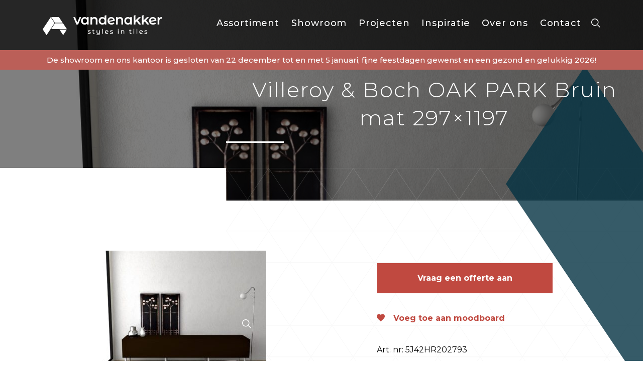

--- FILE ---
content_type: text/html; charset=UTF-8
request_url: https://www.vd-akker.nl/products/villeroy-boch-oak-park-bruin-mat-297x1197-4/
body_size: 16224
content:
<!DOCTYPE html>
<html lang="nl-NL">
<head><meta charset="UTF-8"><script>if(navigator.userAgent.match(/MSIE|Internet Explorer/i)||navigator.userAgent.match(/Trident\/7\..*?rv:11/i)){var href=document.location.href;if(!href.match(/[?&]nowprocket/)){if(href.indexOf("?")==-1){if(href.indexOf("#")==-1){document.location.href=href+"?nowprocket=1"}else{document.location.href=href.replace("#","?nowprocket=1#")}}else{if(href.indexOf("#")==-1){document.location.href=href+"&nowprocket=1"}else{document.location.href=href.replace("#","&nowprocket=1#")}}}}</script><script>(()=>{class RocketLazyLoadScripts{constructor(){this.v="1.2.6",this.triggerEvents=["keydown","mousedown","mousemove","touchmove","touchstart","touchend","wheel"],this.userEventHandler=this.t.bind(this),this.touchStartHandler=this.i.bind(this),this.touchMoveHandler=this.o.bind(this),this.touchEndHandler=this.h.bind(this),this.clickHandler=this.u.bind(this),this.interceptedClicks=[],this.interceptedClickListeners=[],this.l(this),window.addEventListener("pageshow",(t=>{this.persisted=t.persisted,this.everythingLoaded&&this.m()})),this.CSPIssue=sessionStorage.getItem("rocketCSPIssue"),document.addEventListener("securitypolicyviolation",(t=>{this.CSPIssue||"script-src-elem"!==t.violatedDirective||"data"!==t.blockedURI||(this.CSPIssue=!0,sessionStorage.setItem("rocketCSPIssue",!0))})),document.addEventListener("DOMContentLoaded",(()=>{this.k()})),this.delayedScripts={normal:[],async:[],defer:[]},this.trash=[],this.allJQueries=[]}p(t){document.hidden?t.t():(this.triggerEvents.forEach((e=>window.addEventListener(e,t.userEventHandler,{passive:!0}))),window.addEventListener("touchstart",t.touchStartHandler,{passive:!0}),window.addEventListener("mousedown",t.touchStartHandler),document.addEventListener("visibilitychange",t.userEventHandler))}_(){this.triggerEvents.forEach((t=>window.removeEventListener(t,this.userEventHandler,{passive:!0}))),document.removeEventListener("visibilitychange",this.userEventHandler)}i(t){"HTML"!==t.target.tagName&&(window.addEventListener("touchend",this.touchEndHandler),window.addEventListener("mouseup",this.touchEndHandler),window.addEventListener("touchmove",this.touchMoveHandler,{passive:!0}),window.addEventListener("mousemove",this.touchMoveHandler),t.target.addEventListener("click",this.clickHandler),this.L(t.target,!0),this.S(t.target,"onclick","rocket-onclick"),this.C())}o(t){window.removeEventListener("touchend",this.touchEndHandler),window.removeEventListener("mouseup",this.touchEndHandler),window.removeEventListener("touchmove",this.touchMoveHandler,{passive:!0}),window.removeEventListener("mousemove",this.touchMoveHandler),t.target.removeEventListener("click",this.clickHandler),this.L(t.target,!1),this.S(t.target,"rocket-onclick","onclick"),this.M()}h(){window.removeEventListener("touchend",this.touchEndHandler),window.removeEventListener("mouseup",this.touchEndHandler),window.removeEventListener("touchmove",this.touchMoveHandler,{passive:!0}),window.removeEventListener("mousemove",this.touchMoveHandler)}u(t){t.target.removeEventListener("click",this.clickHandler),this.L(t.target,!1),this.S(t.target,"rocket-onclick","onclick"),this.interceptedClicks.push(t),t.preventDefault(),t.stopPropagation(),t.stopImmediatePropagation(),this.M()}O(){window.removeEventListener("touchstart",this.touchStartHandler,{passive:!0}),window.removeEventListener("mousedown",this.touchStartHandler),this.interceptedClicks.forEach((t=>{t.target.dispatchEvent(new MouseEvent("click",{view:t.view,bubbles:!0,cancelable:!0}))}))}l(t){EventTarget.prototype.addEventListenerWPRocketBase=EventTarget.prototype.addEventListener,EventTarget.prototype.addEventListener=function(e,i,o){"click"!==e||t.windowLoaded||i===t.clickHandler||t.interceptedClickListeners.push({target:this,func:i,options:o}),(this||window).addEventListenerWPRocketBase(e,i,o)}}L(t,e){this.interceptedClickListeners.forEach((i=>{i.target===t&&(e?t.removeEventListener("click",i.func,i.options):t.addEventListener("click",i.func,i.options))})),t.parentNode!==document.documentElement&&this.L(t.parentNode,e)}D(){return new Promise((t=>{this.P?this.M=t:t()}))}C(){this.P=!0}M(){this.P=!1}S(t,e,i){t.hasAttribute&&t.hasAttribute(e)&&(event.target.setAttribute(i,event.target.getAttribute(e)),event.target.removeAttribute(e))}t(){this._(this),"loading"===document.readyState?document.addEventListener("DOMContentLoaded",this.R.bind(this)):this.R()}k(){let t=[];document.querySelectorAll("script[type=rocketlazyloadscript][data-rocket-src]").forEach((e=>{let i=e.getAttribute("data-rocket-src");if(i&&!i.startsWith("data:")){0===i.indexOf("//")&&(i=location.protocol+i);try{const o=new URL(i).origin;o!==location.origin&&t.push({src:o,crossOrigin:e.crossOrigin||"module"===e.getAttribute("data-rocket-type")})}catch(t){}}})),t=[...new Map(t.map((t=>[JSON.stringify(t),t]))).values()],this.T(t,"preconnect")}async R(){this.lastBreath=Date.now(),this.j(this),this.F(this),this.I(),this.W(),this.q(),await this.A(this.delayedScripts.normal),await this.A(this.delayedScripts.defer),await this.A(this.delayedScripts.async);try{await this.U(),await this.H(this),await this.J()}catch(t){console.error(t)}window.dispatchEvent(new Event("rocket-allScriptsLoaded")),this.everythingLoaded=!0,this.D().then((()=>{this.O()})),this.N()}W(){document.querySelectorAll("script[type=rocketlazyloadscript]").forEach((t=>{t.hasAttribute("data-rocket-src")?t.hasAttribute("async")&&!1!==t.async?this.delayedScripts.async.push(t):t.hasAttribute("defer")&&!1!==t.defer||"module"===t.getAttribute("data-rocket-type")?this.delayedScripts.defer.push(t):this.delayedScripts.normal.push(t):this.delayedScripts.normal.push(t)}))}async B(t){if(await this.G(),!0!==t.noModule||!("noModule"in HTMLScriptElement.prototype))return new Promise((e=>{let i;function o(){(i||t).setAttribute("data-rocket-status","executed"),e()}try{if(navigator.userAgent.indexOf("Firefox/")>0||""===navigator.vendor||this.CSPIssue)i=document.createElement("script"),[...t.attributes].forEach((t=>{let e=t.nodeName;"type"!==e&&("data-rocket-type"===e&&(e="type"),"data-rocket-src"===e&&(e="src"),i.setAttribute(e,t.nodeValue))})),t.text&&(i.text=t.text),i.hasAttribute("src")?(i.addEventListener("load",o),i.addEventListener("error",(function(){i.setAttribute("data-rocket-status","failed-network"),e()})),setTimeout((()=>{i.isConnected||e()}),1)):(i.text=t.text,o()),t.parentNode.replaceChild(i,t);else{const i=t.getAttribute("data-rocket-type"),s=t.getAttribute("data-rocket-src");i?(t.type=i,t.removeAttribute("data-rocket-type")):t.removeAttribute("type"),t.addEventListener("load",o),t.addEventListener("error",(i=>{this.CSPIssue&&i.target.src.startsWith("data:")?(console.log("WPRocket: data-uri blocked by CSP -> fallback"),t.removeAttribute("src"),this.B(t).then(e)):(t.setAttribute("data-rocket-status","failed-network"),e())})),s?(t.removeAttribute("data-rocket-src"),t.src=s):t.src="data:text/javascript;base64,"+window.btoa(unescape(encodeURIComponent(t.text)))}}catch(i){t.setAttribute("data-rocket-status","failed-transform"),e()}}));t.setAttribute("data-rocket-status","skipped")}async A(t){const e=t.shift();return e&&e.isConnected?(await this.B(e),this.A(t)):Promise.resolve()}q(){this.T([...this.delayedScripts.normal,...this.delayedScripts.defer,...this.delayedScripts.async],"preload")}T(t,e){var i=document.createDocumentFragment();t.forEach((t=>{const o=t.getAttribute&&t.getAttribute("data-rocket-src")||t.src;if(o&&!o.startsWith("data:")){const s=document.createElement("link");s.href=o,s.rel=e,"preconnect"!==e&&(s.as="script"),t.getAttribute&&"module"===t.getAttribute("data-rocket-type")&&(s.crossOrigin=!0),t.crossOrigin&&(s.crossOrigin=t.crossOrigin),t.integrity&&(s.integrity=t.integrity),i.appendChild(s),this.trash.push(s)}})),document.head.appendChild(i)}j(t){let e={};function i(i,o){return e[o].eventsToRewrite.indexOf(i)>=0&&!t.everythingLoaded?"rocket-"+i:i}function o(t,o){!function(t){e[t]||(e[t]={originalFunctions:{add:t.addEventListener,remove:t.removeEventListener},eventsToRewrite:[]},t.addEventListener=function(){arguments[0]=i(arguments[0],t),e[t].originalFunctions.add.apply(t,arguments)},t.removeEventListener=function(){arguments[0]=i(arguments[0],t),e[t].originalFunctions.remove.apply(t,arguments)})}(t),e[t].eventsToRewrite.push(o)}function s(e,i){let o=e[i];e[i]=null,Object.defineProperty(e,i,{get:()=>o||function(){},set(s){t.everythingLoaded?o=s:e["rocket"+i]=o=s}})}o(document,"DOMContentLoaded"),o(window,"DOMContentLoaded"),o(window,"load"),o(window,"pageshow"),o(document,"readystatechange"),s(document,"onreadystatechange"),s(window,"onload"),s(window,"onpageshow");try{Object.defineProperty(document,"readyState",{get:()=>t.rocketReadyState,set(e){t.rocketReadyState=e},configurable:!0}),document.readyState="loading"}catch(t){console.log("WPRocket DJE readyState conflict, bypassing")}}F(t){let e;function i(e){return t.everythingLoaded?e:e.split(" ").map((t=>"load"===t||0===t.indexOf("load.")?"rocket-jquery-load":t)).join(" ")}function o(o){function s(t){const e=o.fn[t];o.fn[t]=o.fn.init.prototype[t]=function(){return this[0]===window&&("string"==typeof arguments[0]||arguments[0]instanceof String?arguments[0]=i(arguments[0]):"object"==typeof arguments[0]&&Object.keys(arguments[0]).forEach((t=>{const e=arguments[0][t];delete arguments[0][t],arguments[0][i(t)]=e}))),e.apply(this,arguments),this}}o&&o.fn&&!t.allJQueries.includes(o)&&(o.fn.ready=o.fn.init.prototype.ready=function(e){return t.domReadyFired?e.bind(document)(o):document.addEventListener("rocket-DOMContentLoaded",(()=>e.bind(document)(o))),o([])},s("on"),s("one"),t.allJQueries.push(o)),e=o}o(window.jQuery),Object.defineProperty(window,"jQuery",{get:()=>e,set(t){o(t)}})}async H(t){const e=document.querySelector("script[data-webpack]");e&&(await async function(){return new Promise((t=>{e.addEventListener("load",t),e.addEventListener("error",t)}))}(),await t.K(),await t.H(t))}async U(){this.domReadyFired=!0;try{document.readyState="interactive"}catch(t){}await this.G(),document.dispatchEvent(new Event("rocket-readystatechange")),await this.G(),document.rocketonreadystatechange&&document.rocketonreadystatechange(),await this.G(),document.dispatchEvent(new Event("rocket-DOMContentLoaded")),await this.G(),window.dispatchEvent(new Event("rocket-DOMContentLoaded"))}async J(){try{document.readyState="complete"}catch(t){}await this.G(),document.dispatchEvent(new Event("rocket-readystatechange")),await this.G(),document.rocketonreadystatechange&&document.rocketonreadystatechange(),await this.G(),window.dispatchEvent(new Event("rocket-load")),await this.G(),window.rocketonload&&window.rocketonload(),await this.G(),this.allJQueries.forEach((t=>t(window).trigger("rocket-jquery-load"))),await this.G();const t=new Event("rocket-pageshow");t.persisted=this.persisted,window.dispatchEvent(t),await this.G(),window.rocketonpageshow&&window.rocketonpageshow({persisted:this.persisted}),this.windowLoaded=!0}m(){document.onreadystatechange&&document.onreadystatechange(),window.onload&&window.onload(),window.onpageshow&&window.onpageshow({persisted:this.persisted})}I(){const t=new Map;document.write=document.writeln=function(e){const i=document.currentScript;i||console.error("WPRocket unable to document.write this: "+e);const o=document.createRange(),s=i.parentElement;let n=t.get(i);void 0===n&&(n=i.nextSibling,t.set(i,n));const c=document.createDocumentFragment();o.setStart(c,0),c.appendChild(o.createContextualFragment(e)),s.insertBefore(c,n)}}async G(){Date.now()-this.lastBreath>45&&(await this.K(),this.lastBreath=Date.now())}async K(){return document.hidden?new Promise((t=>setTimeout(t))):new Promise((t=>requestAnimationFrame(t)))}N(){this.trash.forEach((t=>t.remove()))}static run(){const t=new RocketLazyLoadScripts;t.p(t)}}RocketLazyLoadScripts.run()})();</script>
    
    <meta http-equiv="X-UA-Compatible" content="IE=edge,chrome=1">
    <meta name="viewport" content="width=device-width, initial-scale=1">
    <link rel="profile" href="http://gmpg.org/xfn/11">
    <link rel="pingback" href="https://www.vd-akker.nl/xmlrpc.php"/>
    <meta name='robots' content='index, follow, max-image-preview:large, max-snippet:-1, max-video-preview:-1' />

	<!-- This site is optimized with the Yoast SEO plugin v24.3 - https://yoast.com/wordpress/plugins/seo/ -->
	<title>Villeroy &amp; Boch OAK PARK Bruin mat 297x1197 - Van den Akker Tegels</title><link rel="preload" data-rocket-preload as="style" href="https://fonts.googleapis.com/css?family=Montserrat%3A100%2C300%2C400%2C500%2C700&#038;display=swap" /><link rel="stylesheet" href="https://fonts.googleapis.com/css?family=Montserrat%3A100%2C300%2C400%2C500%2C700&#038;display=swap" media="print" onload="this.media='all'" /><noscript><link rel="stylesheet" href="https://fonts.googleapis.com/css?family=Montserrat%3A100%2C300%2C400%2C500%2C700&#038;display=swap" /></noscript>
	<link rel="canonical" href="https://www.vd-akker.nl/products/villeroy-boch-oak-park-bruin-mat-297x1197-4/" />
	<meta property="og:locale" content="nl_NL" />
	<meta property="og:type" content="article" />
	<meta property="og:title" content="Villeroy &amp; Boch OAK PARK Bruin mat 297x1197 - Van den Akker Tegels" />
	<meta property="og:url" content="https://www.vd-akker.nl/products/villeroy-boch-oak-park-bruin-mat-297x1197-4/" />
	<meta property="og:site_name" content="Van den Akker Tegels" />
	<meta property="article:publisher" content="https://www.facebook.com/MarcoVandenAkkerTegelwerkenBv" />
	<meta property="article:modified_time" content="2025-09-23T01:06:43+00:00" />
	<meta property="og:image" content="https://www.vd-akker.nl/wp-content/uploads/2022/04/FOFEZi2sZYtaYGGSK8KrOzbRID15207.jpg" />
	<meta property="og:image:width" content="1286" />
	<meta property="og:image:height" content="1200" />
	<meta property="og:image:type" content="image/jpeg" />
	<meta name="twitter:card" content="summary_large_image" />
	<script type="application/ld+json" class="yoast-schema-graph">{"@context":"https://schema.org","@graph":[{"@type":"WebPage","@id":"https://www.vd-akker.nl/products/villeroy-boch-oak-park-bruin-mat-297x1197-4/","url":"https://www.vd-akker.nl/products/villeroy-boch-oak-park-bruin-mat-297x1197-4/","name":"Villeroy &amp; Boch OAK PARK Bruin mat 297x1197 - Van den Akker Tegels","isPartOf":{"@id":"https://www.vd-akker.nl/#website"},"primaryImageOfPage":{"@id":"https://www.vd-akker.nl/products/villeroy-boch-oak-park-bruin-mat-297x1197-4/#primaryimage"},"image":{"@id":"https://www.vd-akker.nl/products/villeroy-boch-oak-park-bruin-mat-297x1197-4/#primaryimage"},"thumbnailUrl":"https://www.vd-akker.nl/wp-content/uploads/2022/04/FOFEZi2sZYtaYGGSK8KrOzbRID15207.jpg","datePublished":"2022-04-11T15:22:18+00:00","dateModified":"2025-09-23T01:06:43+00:00","breadcrumb":{"@id":"https://www.vd-akker.nl/products/villeroy-boch-oak-park-bruin-mat-297x1197-4/#breadcrumb"},"inLanguage":"nl-NL","potentialAction":[{"@type":"ReadAction","target":["https://www.vd-akker.nl/products/villeroy-boch-oak-park-bruin-mat-297x1197-4/"]}]},{"@type":"ImageObject","inLanguage":"nl-NL","@id":"https://www.vd-akker.nl/products/villeroy-boch-oak-park-bruin-mat-297x1197-4/#primaryimage","url":"https://www.vd-akker.nl/wp-content/uploads/2022/04/FOFEZi2sZYtaYGGSK8KrOzbRID15207.jpg","contentUrl":"https://www.vd-akker.nl/wp-content/uploads/2022/04/FOFEZi2sZYtaYGGSK8KrOzbRID15207.jpg","width":1286,"height":1200},{"@type":"BreadcrumbList","@id":"https://www.vd-akker.nl/products/villeroy-boch-oak-park-bruin-mat-297x1197-4/#breadcrumb","itemListElement":[{"@type":"ListItem","position":1,"name":"Home","item":"https://www.vd-akker.nl/"},{"@type":"ListItem","position":2,"name":"Products","item":"https://www.vd-akker.nl/assortiment/"},{"@type":"ListItem","position":3,"name":"Villeroy &amp; Boch OAK PARK Bruin mat 297&#215;1197"}]},{"@type":"WebSite","@id":"https://www.vd-akker.nl/#website","url":"https://www.vd-akker.nl/","name":"Van den Akker Tegels","description":"Styles in Tiles","publisher":{"@id":"https://www.vd-akker.nl/#organization"},"potentialAction":[{"@type":"SearchAction","target":{"@type":"EntryPoint","urlTemplate":"https://www.vd-akker.nl/?s={search_term_string}"},"query-input":{"@type":"PropertyValueSpecification","valueRequired":true,"valueName":"search_term_string"}}],"inLanguage":"nl-NL"},{"@type":"Organization","@id":"https://www.vd-akker.nl/#organization","name":"Van den Akker Styles in Tiles","url":"https://www.vd-akker.nl/","logo":{"@type":"ImageObject","inLanguage":"nl-NL","@id":"https://www.vd-akker.nl/#/schema/logo/image/","url":"https://www.vd-akker.nl/wp-content/uploads/2022/01/Logo-van-den-akker-rond.png","contentUrl":"https://www.vd-akker.nl/wp-content/uploads/2022/01/Logo-van-den-akker-rond.png","width":1389,"height":1389,"caption":"Van den Akker Styles in Tiles"},"image":{"@id":"https://www.vd-akker.nl/#/schema/logo/image/"},"sameAs":["https://www.facebook.com/MarcoVandenAkkerTegelwerkenBv","https://www.instagram.com/vandenakkertegels/","https://www.linkedin.com/company/3285908/admin/","https://nl.pinterest.com/vandenakkertegels/","https://www.youtube.com/channel/UCMmMoOTUKAKDMIHE-pyTPXQ"]}]}</script>
	<!-- / Yoast SEO plugin. -->


<link rel='dns-prefetch' href='//cdnjs.cloudflare.com' />
<link rel='dns-prefetch' href='//fonts.googleapis.com' />
<link href='https://fonts.gstatic.com' crossorigin rel='preconnect' />
<link rel="alternate" title="oEmbed (JSON)" type="application/json+oembed" href="https://www.vd-akker.nl/wp-json/oembed/1.0/embed?url=https%3A%2F%2Fwww.vd-akker.nl%2Fproducts%2Fvilleroy-boch-oak-park-bruin-mat-297x1197-4%2F" />
<link rel="alternate" title="oEmbed (XML)" type="text/xml+oembed" href="https://www.vd-akker.nl/wp-json/oembed/1.0/embed?url=https%3A%2F%2Fwww.vd-akker.nl%2Fproducts%2Fvilleroy-boch-oak-park-bruin-mat-297x1197-4%2F&#038;format=xml" />
<style id='wp-img-auto-sizes-contain-inline-css' type='text/css'>
img:is([sizes=auto i],[sizes^="auto," i]){contain-intrinsic-size:3000px 1500px}
/*# sourceURL=wp-img-auto-sizes-contain-inline-css */
</style>
<link rel='stylesheet' id='sbi_styles-css' href='https://www.vd-akker.nl/wp-content/plugins/instagram-feed/css/sbi-styles.min.css?ver=6.6.1' type='text/css' media='all' />
<style id='wp-emoji-styles-inline-css' type='text/css'>

	img.wp-smiley, img.emoji {
		display: inline !important;
		border: none !important;
		box-shadow: none !important;
		height: 1em !important;
		width: 1em !important;
		margin: 0 0.07em !important;
		vertical-align: -0.1em !important;
		background: none !important;
		padding: 0 !important;
	}
/*# sourceURL=wp-emoji-styles-inline-css */
</style>
<style id='wp-block-library-inline-css' type='text/css'>
:root{--wp-block-synced-color:#7a00df;--wp-block-synced-color--rgb:122,0,223;--wp-bound-block-color:var(--wp-block-synced-color);--wp-editor-canvas-background:#ddd;--wp-admin-theme-color:#007cba;--wp-admin-theme-color--rgb:0,124,186;--wp-admin-theme-color-darker-10:#006ba1;--wp-admin-theme-color-darker-10--rgb:0,107,160.5;--wp-admin-theme-color-darker-20:#005a87;--wp-admin-theme-color-darker-20--rgb:0,90,135;--wp-admin-border-width-focus:2px}@media (min-resolution:192dpi){:root{--wp-admin-border-width-focus:1.5px}}.wp-element-button{cursor:pointer}:root .has-very-light-gray-background-color{background-color:#eee}:root .has-very-dark-gray-background-color{background-color:#313131}:root .has-very-light-gray-color{color:#eee}:root .has-very-dark-gray-color{color:#313131}:root .has-vivid-green-cyan-to-vivid-cyan-blue-gradient-background{background:linear-gradient(135deg,#00d084,#0693e3)}:root .has-purple-crush-gradient-background{background:linear-gradient(135deg,#34e2e4,#4721fb 50%,#ab1dfe)}:root .has-hazy-dawn-gradient-background{background:linear-gradient(135deg,#faaca8,#dad0ec)}:root .has-subdued-olive-gradient-background{background:linear-gradient(135deg,#fafae1,#67a671)}:root .has-atomic-cream-gradient-background{background:linear-gradient(135deg,#fdd79a,#004a59)}:root .has-nightshade-gradient-background{background:linear-gradient(135deg,#330968,#31cdcf)}:root .has-midnight-gradient-background{background:linear-gradient(135deg,#020381,#2874fc)}:root{--wp--preset--font-size--normal:16px;--wp--preset--font-size--huge:42px}.has-regular-font-size{font-size:1em}.has-larger-font-size{font-size:2.625em}.has-normal-font-size{font-size:var(--wp--preset--font-size--normal)}.has-huge-font-size{font-size:var(--wp--preset--font-size--huge)}.has-text-align-center{text-align:center}.has-text-align-left{text-align:left}.has-text-align-right{text-align:right}.has-fit-text{white-space:nowrap!important}#end-resizable-editor-section{display:none}.aligncenter{clear:both}.items-justified-left{justify-content:flex-start}.items-justified-center{justify-content:center}.items-justified-right{justify-content:flex-end}.items-justified-space-between{justify-content:space-between}.screen-reader-text{border:0;clip-path:inset(50%);height:1px;margin:-1px;overflow:hidden;padding:0;position:absolute;width:1px;word-wrap:normal!important}.screen-reader-text:focus{background-color:#ddd;clip-path:none;color:#444;display:block;font-size:1em;height:auto;left:5px;line-height:normal;padding:15px 23px 14px;text-decoration:none;top:5px;width:auto;z-index:100000}html :where(.has-border-color){border-style:solid}html :where([style*=border-top-color]){border-top-style:solid}html :where([style*=border-right-color]){border-right-style:solid}html :where([style*=border-bottom-color]){border-bottom-style:solid}html :where([style*=border-left-color]){border-left-style:solid}html :where([style*=border-width]){border-style:solid}html :where([style*=border-top-width]){border-top-style:solid}html :where([style*=border-right-width]){border-right-style:solid}html :where([style*=border-bottom-width]){border-bottom-style:solid}html :where([style*=border-left-width]){border-left-style:solid}html :where(img[class*=wp-image-]){height:auto;max-width:100%}:where(figure){margin:0 0 1em}html :where(.is-position-sticky){--wp-admin--admin-bar--position-offset:var(--wp-admin--admin-bar--height,0px)}@media screen and (max-width:600px){html :where(.is-position-sticky){--wp-admin--admin-bar--position-offset:0px}}

/*# sourceURL=wp-block-library-inline-css */
</style><style id='global-styles-inline-css' type='text/css'>
:root{--wp--preset--aspect-ratio--square: 1;--wp--preset--aspect-ratio--4-3: 4/3;--wp--preset--aspect-ratio--3-4: 3/4;--wp--preset--aspect-ratio--3-2: 3/2;--wp--preset--aspect-ratio--2-3: 2/3;--wp--preset--aspect-ratio--16-9: 16/9;--wp--preset--aspect-ratio--9-16: 9/16;--wp--preset--color--black: #000000;--wp--preset--color--cyan-bluish-gray: #abb8c3;--wp--preset--color--white: #ffffff;--wp--preset--color--pale-pink: #f78da7;--wp--preset--color--vivid-red: #cf2e2e;--wp--preset--color--luminous-vivid-orange: #ff6900;--wp--preset--color--luminous-vivid-amber: #fcb900;--wp--preset--color--light-green-cyan: #7bdcb5;--wp--preset--color--vivid-green-cyan: #00d084;--wp--preset--color--pale-cyan-blue: #8ed1fc;--wp--preset--color--vivid-cyan-blue: #0693e3;--wp--preset--color--vivid-purple: #9b51e0;--wp--preset--gradient--vivid-cyan-blue-to-vivid-purple: linear-gradient(135deg,rgb(6,147,227) 0%,rgb(155,81,224) 100%);--wp--preset--gradient--light-green-cyan-to-vivid-green-cyan: linear-gradient(135deg,rgb(122,220,180) 0%,rgb(0,208,130) 100%);--wp--preset--gradient--luminous-vivid-amber-to-luminous-vivid-orange: linear-gradient(135deg,rgb(252,185,0) 0%,rgb(255,105,0) 100%);--wp--preset--gradient--luminous-vivid-orange-to-vivid-red: linear-gradient(135deg,rgb(255,105,0) 0%,rgb(207,46,46) 100%);--wp--preset--gradient--very-light-gray-to-cyan-bluish-gray: linear-gradient(135deg,rgb(238,238,238) 0%,rgb(169,184,195) 100%);--wp--preset--gradient--cool-to-warm-spectrum: linear-gradient(135deg,rgb(74,234,220) 0%,rgb(151,120,209) 20%,rgb(207,42,186) 40%,rgb(238,44,130) 60%,rgb(251,105,98) 80%,rgb(254,248,76) 100%);--wp--preset--gradient--blush-light-purple: linear-gradient(135deg,rgb(255,206,236) 0%,rgb(152,150,240) 100%);--wp--preset--gradient--blush-bordeaux: linear-gradient(135deg,rgb(254,205,165) 0%,rgb(254,45,45) 50%,rgb(107,0,62) 100%);--wp--preset--gradient--luminous-dusk: linear-gradient(135deg,rgb(255,203,112) 0%,rgb(199,81,192) 50%,rgb(65,88,208) 100%);--wp--preset--gradient--pale-ocean: linear-gradient(135deg,rgb(255,245,203) 0%,rgb(182,227,212) 50%,rgb(51,167,181) 100%);--wp--preset--gradient--electric-grass: linear-gradient(135deg,rgb(202,248,128) 0%,rgb(113,206,126) 100%);--wp--preset--gradient--midnight: linear-gradient(135deg,rgb(2,3,129) 0%,rgb(40,116,252) 100%);--wp--preset--font-size--small: 13px;--wp--preset--font-size--medium: 20px;--wp--preset--font-size--large: 36px;--wp--preset--font-size--x-large: 42px;--wp--preset--spacing--20: 0.44rem;--wp--preset--spacing--30: 0.67rem;--wp--preset--spacing--40: 1rem;--wp--preset--spacing--50: 1.5rem;--wp--preset--spacing--60: 2.25rem;--wp--preset--spacing--70: 3.38rem;--wp--preset--spacing--80: 5.06rem;--wp--preset--shadow--natural: 6px 6px 9px rgba(0, 0, 0, 0.2);--wp--preset--shadow--deep: 12px 12px 50px rgba(0, 0, 0, 0.4);--wp--preset--shadow--sharp: 6px 6px 0px rgba(0, 0, 0, 0.2);--wp--preset--shadow--outlined: 6px 6px 0px -3px rgb(255, 255, 255), 6px 6px rgb(0, 0, 0);--wp--preset--shadow--crisp: 6px 6px 0px rgb(0, 0, 0);}:where(.is-layout-flex){gap: 0.5em;}:where(.is-layout-grid){gap: 0.5em;}body .is-layout-flex{display: flex;}.is-layout-flex{flex-wrap: wrap;align-items: center;}.is-layout-flex > :is(*, div){margin: 0;}body .is-layout-grid{display: grid;}.is-layout-grid > :is(*, div){margin: 0;}:where(.wp-block-columns.is-layout-flex){gap: 2em;}:where(.wp-block-columns.is-layout-grid){gap: 2em;}:where(.wp-block-post-template.is-layout-flex){gap: 1.25em;}:where(.wp-block-post-template.is-layout-grid){gap: 1.25em;}.has-black-color{color: var(--wp--preset--color--black) !important;}.has-cyan-bluish-gray-color{color: var(--wp--preset--color--cyan-bluish-gray) !important;}.has-white-color{color: var(--wp--preset--color--white) !important;}.has-pale-pink-color{color: var(--wp--preset--color--pale-pink) !important;}.has-vivid-red-color{color: var(--wp--preset--color--vivid-red) !important;}.has-luminous-vivid-orange-color{color: var(--wp--preset--color--luminous-vivid-orange) !important;}.has-luminous-vivid-amber-color{color: var(--wp--preset--color--luminous-vivid-amber) !important;}.has-light-green-cyan-color{color: var(--wp--preset--color--light-green-cyan) !important;}.has-vivid-green-cyan-color{color: var(--wp--preset--color--vivid-green-cyan) !important;}.has-pale-cyan-blue-color{color: var(--wp--preset--color--pale-cyan-blue) !important;}.has-vivid-cyan-blue-color{color: var(--wp--preset--color--vivid-cyan-blue) !important;}.has-vivid-purple-color{color: var(--wp--preset--color--vivid-purple) !important;}.has-black-background-color{background-color: var(--wp--preset--color--black) !important;}.has-cyan-bluish-gray-background-color{background-color: var(--wp--preset--color--cyan-bluish-gray) !important;}.has-white-background-color{background-color: var(--wp--preset--color--white) !important;}.has-pale-pink-background-color{background-color: var(--wp--preset--color--pale-pink) !important;}.has-vivid-red-background-color{background-color: var(--wp--preset--color--vivid-red) !important;}.has-luminous-vivid-orange-background-color{background-color: var(--wp--preset--color--luminous-vivid-orange) !important;}.has-luminous-vivid-amber-background-color{background-color: var(--wp--preset--color--luminous-vivid-amber) !important;}.has-light-green-cyan-background-color{background-color: var(--wp--preset--color--light-green-cyan) !important;}.has-vivid-green-cyan-background-color{background-color: var(--wp--preset--color--vivid-green-cyan) !important;}.has-pale-cyan-blue-background-color{background-color: var(--wp--preset--color--pale-cyan-blue) !important;}.has-vivid-cyan-blue-background-color{background-color: var(--wp--preset--color--vivid-cyan-blue) !important;}.has-vivid-purple-background-color{background-color: var(--wp--preset--color--vivid-purple) !important;}.has-black-border-color{border-color: var(--wp--preset--color--black) !important;}.has-cyan-bluish-gray-border-color{border-color: var(--wp--preset--color--cyan-bluish-gray) !important;}.has-white-border-color{border-color: var(--wp--preset--color--white) !important;}.has-pale-pink-border-color{border-color: var(--wp--preset--color--pale-pink) !important;}.has-vivid-red-border-color{border-color: var(--wp--preset--color--vivid-red) !important;}.has-luminous-vivid-orange-border-color{border-color: var(--wp--preset--color--luminous-vivid-orange) !important;}.has-luminous-vivid-amber-border-color{border-color: var(--wp--preset--color--luminous-vivid-amber) !important;}.has-light-green-cyan-border-color{border-color: var(--wp--preset--color--light-green-cyan) !important;}.has-vivid-green-cyan-border-color{border-color: var(--wp--preset--color--vivid-green-cyan) !important;}.has-pale-cyan-blue-border-color{border-color: var(--wp--preset--color--pale-cyan-blue) !important;}.has-vivid-cyan-blue-border-color{border-color: var(--wp--preset--color--vivid-cyan-blue) !important;}.has-vivid-purple-border-color{border-color: var(--wp--preset--color--vivid-purple) !important;}.has-vivid-cyan-blue-to-vivid-purple-gradient-background{background: var(--wp--preset--gradient--vivid-cyan-blue-to-vivid-purple) !important;}.has-light-green-cyan-to-vivid-green-cyan-gradient-background{background: var(--wp--preset--gradient--light-green-cyan-to-vivid-green-cyan) !important;}.has-luminous-vivid-amber-to-luminous-vivid-orange-gradient-background{background: var(--wp--preset--gradient--luminous-vivid-amber-to-luminous-vivid-orange) !important;}.has-luminous-vivid-orange-to-vivid-red-gradient-background{background: var(--wp--preset--gradient--luminous-vivid-orange-to-vivid-red) !important;}.has-very-light-gray-to-cyan-bluish-gray-gradient-background{background: var(--wp--preset--gradient--very-light-gray-to-cyan-bluish-gray) !important;}.has-cool-to-warm-spectrum-gradient-background{background: var(--wp--preset--gradient--cool-to-warm-spectrum) !important;}.has-blush-light-purple-gradient-background{background: var(--wp--preset--gradient--blush-light-purple) !important;}.has-blush-bordeaux-gradient-background{background: var(--wp--preset--gradient--blush-bordeaux) !important;}.has-luminous-dusk-gradient-background{background: var(--wp--preset--gradient--luminous-dusk) !important;}.has-pale-ocean-gradient-background{background: var(--wp--preset--gradient--pale-ocean) !important;}.has-electric-grass-gradient-background{background: var(--wp--preset--gradient--electric-grass) !important;}.has-midnight-gradient-background{background: var(--wp--preset--gradient--midnight) !important;}.has-small-font-size{font-size: var(--wp--preset--font-size--small) !important;}.has-medium-font-size{font-size: var(--wp--preset--font-size--medium) !important;}.has-large-font-size{font-size: var(--wp--preset--font-size--large) !important;}.has-x-large-font-size{font-size: var(--wp--preset--font-size--x-large) !important;}
/*# sourceURL=global-styles-inline-css */
</style>

<style id='classic-theme-styles-inline-css' type='text/css'>
/*! This file is auto-generated */
.wp-block-button__link{color:#fff;background-color:#32373c;border-radius:9999px;box-shadow:none;text-decoration:none;padding:calc(.667em + 2px) calc(1.333em + 2px);font-size:1.125em}.wp-block-file__button{background:#32373c;color:#fff;text-decoration:none}
/*# sourceURL=/wp-includes/css/classic-themes.min.css */
</style>
<link rel='stylesheet' id='buttonizer_frontend_style-css' href='https://www.vd-akker.nl/wp-content/plugins/buttonizer-multifunctional-button/assets/legacy/frontend.css?v=8c1308ba380f02663625b920bae5de55&#038;ver=6.9' type='text/css' media='all' />
<link rel='stylesheet' id='buttonizer-icon-library-css' href='https://cdnjs.cloudflare.com/ajax/libs/font-awesome/5.15.4/css/all.min.css?ver=6.9' type='text/css' media='all' integrity='sha512-1ycn6IcaQQ40/MKBW2W4Rhis/DbILU74C1vSrLJxCq57o941Ym01SwNsOMqvEBFlcgUa6xLiPY/NS5R+E6ztJQ==' crossorigin='anonymous' />
<link rel='stylesheet' id='wpsm_ac-font-awesome-front-css' href='https://www.vd-akker.nl/wp-content/plugins/responsive-accordion-and-collapse/css/font-awesome/css/font-awesome.min.css?ver=6.9' type='text/css' media='all' />
<link rel='stylesheet' id='wpsm_ac_bootstrap-front-css' href='https://www.vd-akker.nl/wp-content/plugins/responsive-accordion-and-collapse/css/bootstrap-front.css?ver=6.9' type='text/css' media='all' />
<link rel='stylesheet' id='sp-news-public-css' href='https://www.vd-akker.nl/wp-content/plugins/sp-news-and-widget/assets/css/wpnw-public.css?ver=5.0.3' type='text/css' media='all' />
<link rel='stylesheet' id='pdf-css' href='https://www.vd-akker.nl/wp-content/themes/vdakker/assets/css/pdf-styles.css?ver=6.9' type='text/css' media='all' />
<link rel='stylesheet' id='arial-mt-font-css' href='https://www.vd-akker.nl/wp-content/themes/vdakker/assets/fonts/arial-mt/stylesheet.css?ver=2022' type='text/css' media='all' />

<link rel='stylesheet' id='icons-css' href='https://www.vd-akker.nl/wp-content/themes/vdakker/assets/fonts/icomoon/style.css?ver=2022' type='text/css' media='all' />
<link rel='stylesheet' id='bootstrap-grid-css' href='https://www.vd-akker.nl/wp-content/themes/vdakker/assets/css/lib/bootstrap-grid.css?ver=2022' type='text/css' media='all' />
<link rel='stylesheet' id='slick-css' href='https://www.vd-akker.nl/wp-content/themes/vdakker/assets/slick/slick.css?ver=2022' type='text/css' media='all' />
<link rel='stylesheet' id='fancybox-css' href='https://www.vd-akker.nl/wp-content/plugins/visual-portfolio/assets/vendor/fancybox/dist/jquery.fancybox.min.css?ver=3.5.7' type='text/css' media='all' />
<link rel='stylesheet' id='select2-css' href='https://www.vd-akker.nl/wp-content/themes/vdakker/assets/select2//css/select2.min.css?ver=2022' type='text/css' media='all' />
<link rel='stylesheet' id='styles-css' href='https://www.vd-akker.nl/wp-content/themes/vdakker/assets/css/styles.css?ver=2022' type='text/css' media='all' />
<script type="rocketlazyloadscript" data-rocket-type="text/javascript" data-rocket-src="https://www.vd-akker.nl/wp-includes/js/jquery/jquery.min.js?ver=3.7.1" id="jquery-core-js"></script>
<script type="rocketlazyloadscript" data-rocket-type="text/javascript" data-rocket-src="https://www.vd-akker.nl/wp-includes/js/jquery/jquery-migrate.min.js?ver=3.4.1" id="jquery-migrate-js"></script>
<script type="rocketlazyloadscript" data-rocket-type="text/javascript" data-rocket-src="https://www.vd-akker.nl/wp-content/themes/vdakker/assets/js/moodboard-frontend.js?ver=20251223115504" id="moodboard-frontend-js"></script>
<link rel="https://api.w.org/" href="https://www.vd-akker.nl/wp-json/" /><link rel="EditURI" type="application/rsd+xml" title="RSD" href="https://www.vd-akker.nl/xmlrpc.php?rsd" />
<meta name="generator" content="WordPress 6.9" />
<link rel='shortlink' href='https://www.vd-akker.nl/?p=63847' />
<meta name="p:domain_verify" content="9f2516b094f316840b725879f39d94d6"/><script type="rocketlazyloadscript" data-rocket-type='text/javascript'>
/* <![CDATA[ */
var VPData = {"version":"3.3.12","pro":false,"__":{"couldnt_retrieve_vp":"Couldn't retrieve Visual Portfolio ID.","pswp_close":"Close (Esc)","pswp_share":"Share","pswp_fs":"Toggle fullscreen","pswp_zoom":"Zoom in\/out","pswp_prev":"Previous (arrow left)","pswp_next":"Next (arrow right)","pswp_share_fb":"Share on Facebook","pswp_share_tw":"Tweet","pswp_share_pin":"Pin it","pswp_download":"Download","fancybox_close":"Close","fancybox_next":"Next","fancybox_prev":"Previous","fancybox_error":"The requested content cannot be loaded. <br \/> Please try again later.","fancybox_play_start":"Start slideshow","fancybox_play_stop":"Pause slideshow","fancybox_full_screen":"Full screen","fancybox_thumbs":"Thumbnails","fancybox_download":"Download","fancybox_share":"Share","fancybox_zoom":"Zoom"},"settingsPopupGallery":{"enable_on_wordpress_images":false,"vendor":"fancybox","deep_linking":false,"deep_linking_url_to_share_images":false,"show_arrows":true,"show_counter":true,"show_zoom_button":true,"show_fullscreen_button":true,"show_share_button":true,"show_close_button":true,"show_thumbs":true,"show_download_button":false,"show_slideshow":false,"click_to_zoom":true,"restore_focus":true},"screenSizes":[320,576,768,992,1200]};
/* ]]> */
</script>
		<noscript>
			<style type="text/css">
				.vp-portfolio__preloader-wrap{display:none}.vp-portfolio__filter-wrap,.vp-portfolio__items-wrap,.vp-portfolio__pagination-wrap,.vp-portfolio__sort-wrap{opacity:1;visibility:visible}.vp-portfolio__item .vp-portfolio__item-img noscript+img,.vp-portfolio__thumbnails-wrap{display:none}
			</style>
		</noscript>
		<!-- Global site tag (gtag.js) - Google Analytics -->
<script type="rocketlazyloadscript" async data-rocket-src="https://www.googletagmanager.com/gtag/js?id=UA-155770072-1"></script>
<script type="rocketlazyloadscript">
  window.dataLayer = window.dataLayer || [];
  function gtag(){dataLayer.push(arguments);}
  gtag('js', new Date());

  gtag('config', 'UA-155770072-1');
</script>
<link rel="icon" href="https://www.vd-akker.nl/wp-content/uploads/2020/07/cropped-favicon-logo-32x32.png" sizes="32x32" />
<link rel="icon" href="https://www.vd-akker.nl/wp-content/uploads/2020/07/cropped-favicon-logo-192x192.png" sizes="192x192" />
<link rel="apple-touch-icon" href="https://www.vd-akker.nl/wp-content/uploads/2020/07/cropped-favicon-logo-180x180.png" />
<meta name="msapplication-TileImage" content="https://www.vd-akker.nl/wp-content/uploads/2020/07/cropped-favicon-logo-270x270.png" />
		<style type="text/css" id="wp-custom-css">
			.iframe_wrapper {
    position: relative;
}
   
.iframe_full,
.iframe_min {
    display: none;
}
  
iframe#dj_iframe {
    transition: width 1s, height 1s;
}

/*
iframe in range of 1550px tm 1920px screen width
will display Maximize & Minimize Button on right top corner
*/

@media screen and (min-width: 1150px){

    .iframe_full {
        display: block;
    }

    .iframe_min {
        display: none;
    }

    html.w1600 .iframe_full {
        display: none;
    }

    html.w1600 .iframe_min {
        display: block;
    }

    html.w1600, html.w1600 body {
        overflow: hidden !important;
    }

    html.w1600 .iframe_wrapper {
        background-color: #fff;
        position: fixed;
        width: 100vw;
        height: 100vh;
        top: 0;
        left: 0;
        z-index: 99999;
    }

    html.w1600 iframe#dj_iframe {
        width: 100vw !important;
        height: 100vh !important;
    }

    .iframe_full,
    .iframe_min {
        width: 5rem;
        height: 5rem;
        text-align: center;
        line-height: 5rem;
        position: absolute;
        top: 2rem;
        right: 2rem;
        cursor: pointer;
    }

    .iframe_full i,
    .iframe_min i {
        font-size: 4rem;
        line-height: 5rem;
    }
	
		html.w1600 .page-head__wrapper{
		    display:none;
		}

}

.view-mobile-only{
	display: none;
}

@media screen and (max-width: 1149px){
	  #dj_iframe {
        display: none;
    }
	.view-mobile-only{
		display: block;
	}
}		</style>
		    <meta name="generator" content="WP Rocket 3.18" data-wpr-features="wpr_delay_js wpr_desktop" /></head>

<body class="wp-singular products-template-default single single-products postid-63847 wp-custom-logo wp-theme-vdakker">


<div data-rocket-location-hash="779e49681e4bced73d8f889ac2d96935" class="page-wrapper">

    <header data-rocket-location-hash="439d72d2e07cd4cab545c8d5308e139a" role="banner" class="page-head">
        <div data-rocket-location-hash="f879c702dd90bcff594e9016c949d277" class="page-head__wrapper">
            <div class="page-head__main">
                <div class="site-block h-clearfix">
                    <a class="head-logo" href="https://www.vd-akker.nl">
                        <img class="head-logo--desktop" src="https://www.vd-akker.nl/wp-content/uploads/2018/10/main-logo-1.png" alt="Van den Akker Tegels">
                        <img class="head-logo--mobile" src="https://www.vd-akker.nl/wp-content/uploads/2018/10/main-logo-mobile.png" alt="Van den Akker Tegels">
                    </a>
                    <a class="js-toggle-search head-search-btn" href="#search">
                        <i class="icon-search"></i>
                    </a>
                    <nav role="navigation" class="page-navigation">
    <div class="menu-primary-container"><ul id="menu-primary" class="primary menu"><li id="menu-item-650" class="mobile-only menu-item menu-item-type-post_type menu-item-object-page menu-item-home menu-item-650"><a href="https://www.vd-akker.nl/">Home</a></li>
<li id="menu-item-29547" class="menu-item menu-item-type-post_type menu-item-object-page menu-item-has-children menu-item-29547"><a href="https://www.vd-akker.nl/assortiment/">Assortiment</a>
<ul class="sub-menu">
	<li id="menu-item-29548" class="menu-item menu-item-type-taxonomy menu-item-object-product_category current-products-ancestor current-menu-parent current-products-parent menu-item-29548"><a href="https://www.vd-akker.nl/assortiment/vloertegels/">Vloertegels</a></li>
	<li id="menu-item-29549" class="menu-item menu-item-type-taxonomy menu-item-object-product_category menu-item-29549"><a href="https://www.vd-akker.nl/assortiment/wandtegels/">Wandtegels</a></li>
	<li id="menu-item-91542" class="menu-item menu-item-type-custom menu-item-object-custom menu-item-91542"><a href="https://www.vd-akker.nl/assortiment/tuin-terrastegels/">Tuin &#038; Terrastegels</a></li>
	<li id="menu-item-91640" class="menu-item menu-item-type-custom menu-item-object-custom menu-item-91640"><a href="https://www.vd-akker.nl/assortiment/pvcvloeren/">PVC-vloeren</a></li>
	<li id="menu-item-91794" class="menu-item menu-item-type-post_type menu-item-object-page menu-item-91794"><a href="https://www.vd-akker.nl/sierstenen/">Sierstenen</a></li>
	<li id="menu-item-92023" class="menu-item menu-item-type-post_type menu-item-object-page menu-item-92023"><a href="https://www.vd-akker.nl/tapijt/">Tapijt</a></li>
	<li id="menu-item-92070" class="menu-item menu-item-type-post_type menu-item-object-page menu-item-92070"><a href="https://www.vd-akker.nl/tegels-toebehoren/">Tegels Toebehoren</a></li>
</ul>
</li>
<li id="menu-item-34273" class="menu-item menu-item-type-post_type menu-item-object-page menu-item-34273"><a href="https://www.vd-akker.nl/winkel/">Showroom</a></li>
<li id="menu-item-30512" class="menu-item menu-item-type-custom menu-item-object-custom menu-item-30512"><a href="https://www.vd-akker.nl/zakelijke-projecten/">Projecten</a></li>
<li id="menu-item-32119" class="menu-item menu-item-type-custom menu-item-object-custom menu-item-has-children menu-item-32119"><a href="#">Inspiratie</a>
<ul class="sub-menu">
	<li id="menu-item-528147" class="menu-item menu-item-type-post_type menu-item-object-page menu-item-528147"><a href="https://www.vd-akker.nl/tegelstijlen/">Tegelstijlen</a></li>
	<li id="menu-item-33555" class="menu-item menu-item-type-post_type menu-item-object-page menu-item-33555"><a href="https://www.vd-akker.nl/sfeerbeelden/">Sfeerbeelden</a></li>
	<li id="menu-item-42" class="menu-item menu-item-type-post_type menu-item-object-page menu-item-42"><a href="https://www.vd-akker.nl/moodboard/">Moodboard maken</a></li>
	<li id="menu-item-31311" class="menu-item menu-item-type-post_type menu-item-object-page menu-item-31311"><a href="https://www.vd-akker.nl/tegeltrends-2024/">Tegeltrends 2025</a></li>
	<li id="menu-item-31585" class="menu-item menu-item-type-post_type menu-item-object-page menu-item-31585"><a href="https://www.vd-akker.nl/tegel-onderhoud/">Onderhoud</a></li>
</ul>
</li>
<li id="menu-item-548" class="menu-item menu-item-type-post_type menu-item-object-page menu-item-548"><a href="https://www.vd-akker.nl/over-ons/">Over ons</a></li>
<li id="menu-item-557" class="menu-item menu-item-type-post_type menu-item-object-page menu-item-557"><a href="https://www.vd-akker.nl/contact/">Contact</a></li>
</ul></div></nav>
                </div>
            </div>
                        <div class="page-head__alert">
                De showroom en ons kantoor is gesloten van 22 december tot en met 5 januari, fijne feestdagen gewenst en een gezond en gelukkig 2026!            </div>
                        <div class="header-search-form">
                <div class="site-block h-clearfix">
                    <form role="search" method="get" class="search-form h-clearfix" action="https://www.vd-akker.nl">
	<input type="search" class="search-field" placeholder="Zoeken ..." name="s">
	<input type="submit" class="search-submit" value="Zoeken">
</form>
                </div>
            </div>
        </div>
    </header>
    <div data-rocket-location-hash="de51242a7b94779db2a9f2451e51f68b" class="page-mobile-menu">
        <div data-rocket-location-hash="9d44245998dfcad43539f2141806a7ad" data-paroller-factor="0.1" data-paroller-type="foreground" data-paroller-direction="vertical" style="background-image: url(https://www.vd-akker.nl/wp-content/themes/vdakker/assets/img/element_red.svg)" class="js-paroller paroller--mobile-menu-1 paroller paroller--red"></div>        <div data-rocket-location-hash="841e2111b7e54c67935dfee17d79b2ab" data-paroller-factor="0.1" data-paroller-type="foreground" data-paroller-direction="vertical" style="background-image: url(https://www.vd-akker.nl/wp-content/themes/vdakker/assets/img/element_blue-m.svg)" class="js-paroller paroller--mobile-menu-2 paroller paroller--blue-m"></div>        <div data-rocket-location-hash="1c2afaed2c85882d1d6fead4aa2faee0" class="mobile-menu__inner">
            <nav role="navigation" class="mobile-navigation">
    <div class="menu-primary-container"><ul id="menu-primary-1" class="mobile-menu"><li class="mobile-only menu-item menu-item-type-post_type menu-item-object-page menu-item-home menu-item-650"><a href="https://www.vd-akker.nl/">Home</a></li>
<li class="menu-item menu-item-type-post_type menu-item-object-page menu-item-has-children menu-item-29547"><a href="https://www.vd-akker.nl/assortiment/">Assortiment</a>
<ul class="sub-menu">
	<li class="menu-item menu-item-type-taxonomy menu-item-object-product_category current-products-ancestor current-menu-parent current-products-parent menu-item-29548"><a href="https://www.vd-akker.nl/assortiment/vloertegels/">Vloertegels</a></li>
	<li class="menu-item menu-item-type-taxonomy menu-item-object-product_category menu-item-29549"><a href="https://www.vd-akker.nl/assortiment/wandtegels/">Wandtegels</a></li>
	<li class="menu-item menu-item-type-custom menu-item-object-custom menu-item-91542"><a href="https://www.vd-akker.nl/assortiment/tuin-terrastegels/">Tuin &#038; Terrastegels</a></li>
	<li class="menu-item menu-item-type-custom menu-item-object-custom menu-item-91640"><a href="https://www.vd-akker.nl/assortiment/pvcvloeren/">PVC-vloeren</a></li>
	<li class="menu-item menu-item-type-post_type menu-item-object-page menu-item-91794"><a href="https://www.vd-akker.nl/sierstenen/">Sierstenen</a></li>
	<li class="menu-item menu-item-type-post_type menu-item-object-page menu-item-92023"><a href="https://www.vd-akker.nl/tapijt/">Tapijt</a></li>
	<li class="menu-item menu-item-type-post_type menu-item-object-page menu-item-92070"><a href="https://www.vd-akker.nl/tegels-toebehoren/">Tegels Toebehoren</a></li>
</ul>
</li>
<li class="menu-item menu-item-type-post_type menu-item-object-page menu-item-34273"><a href="https://www.vd-akker.nl/winkel/">Showroom</a></li>
<li class="menu-item menu-item-type-custom menu-item-object-custom menu-item-30512"><a href="https://www.vd-akker.nl/zakelijke-projecten/">Projecten</a></li>
<li class="menu-item menu-item-type-custom menu-item-object-custom menu-item-has-children menu-item-32119"><a href="#">Inspiratie</a>
<ul class="sub-menu">
	<li class="menu-item menu-item-type-post_type menu-item-object-page menu-item-528147"><a href="https://www.vd-akker.nl/tegelstijlen/">Tegelstijlen</a></li>
	<li class="menu-item menu-item-type-post_type menu-item-object-page menu-item-33555"><a href="https://www.vd-akker.nl/sfeerbeelden/">Sfeerbeelden</a></li>
	<li class="menu-item menu-item-type-post_type menu-item-object-page menu-item-42"><a href="https://www.vd-akker.nl/moodboard/">Moodboard maken</a></li>
	<li class="menu-item menu-item-type-post_type menu-item-object-page menu-item-31311"><a href="https://www.vd-akker.nl/tegeltrends-2024/">Tegeltrends 2025</a></li>
	<li class="menu-item menu-item-type-post_type menu-item-object-page menu-item-31585"><a href="https://www.vd-akker.nl/tegel-onderhoud/">Onderhoud</a></li>
</ul>
</li>
<li class="menu-item menu-item-type-post_type menu-item-object-page menu-item-548"><a href="https://www.vd-akker.nl/over-ons/">Over ons</a></li>
<li class="menu-item menu-item-type-post_type menu-item-object-page menu-item-557"><a href="https://www.vd-akker.nl/contact/">Contact</a></li>
</ul></div></nav>
            <form role="search" method="get" class="search-form h-clearfix" action="https://www.vd-akker.nl">
	<input type="search" class="search-field" placeholder="Zoeken ..." name="s">
	<input type="submit" class="search-submit" value="Zoeken">
</form>
            <ul class="social-menu">
            <li>
            <a target="_blank" href="https://www.facebook.com/MarcoVandenAkkerTegelwerkenBv/" title="Facebook">
                                    <div class="social-menu__bg icon-social-background">
                    </div>
                    <i class="icon-facebook"></i>
                            </a>
        </li>
            <li>
            <a target="_blank" href="https://www.pinterest.com/vandenakkertegels/" title="Pinterest">
                                    <div class="social-menu__bg icon-social-background">
                    </div>
                    <i class="icon-pinterest"></i>
                            </a>
        </li>
            <li>
            <a target="_blank" href="https://www.instagram.com/vandenakkertegels/" title="Instagram">
                                    <div class="social-menu__bg icon-social-background">
                    </div>
                    <i class="icon-instagram"></i>
                            </a>
        </li>
    </ul>
        </div>
    </div>
    <div data-rocket-location-hash="2a41ee1b66b2a15180bf2526140ab06d" class="mobile-nav">
        <div data-rocket-location-hash="05b987e672bcc3c3f9446e548fa22496" class="mobile-nav__inner h-clearfix">
            <div class="mobile-nav__col mobile-nav__col--1">
                <a class="routeplanner-link mobile-nav__link" href="https://www.google.nl/maps/dir//marco+vd+akker/data=!4m6!4m5!1m1!4e2!1m2!1m1!1s0x47c71c4bdc1140bd:0xf5a6154b1d0b2671?ved=2ahUKEwic4tHLiPTeAhWDJlAKHe6gCioQ9RcwEHoECAYQDg">
                    <i class="icon-routepin"></i>
                    <span>Routeplanner</span>
                </a>
            </div>
            <div class="mobile-nav__col mobile-nav__col--2">
                <a href="#close" class="js-hamburger hamburger"></a>
            </div>
            <div class="mobile-nav__col mobile-nav__col--3">
                <a class="mobile-nav__link" href="tel:0413 - 256 200">
                    <i class="icon-phone"></i>
                    <span>0413 - 256 200</span>
                </a>
                <a class="mobile-nav__link" style="margin-left: 18px" href="https://wa.me/310642966575">
                    <img src="https://www.vd-akker.nl/wp-content/themes/vdakker/assets/img/icons/whatsapp.png" alt="" width="27" height="27"></a>
                </a>
            </div>
        </div>
    </div>
    <main data-rocket-location-hash="e41cbb1382ceb3c69860846ab58b1f9b" role="main" class="page-content page-content--offset-header h-clearfix">
<div data-rocket-location-hash="8679b1223fa23482194b188693d9b23f" class="page-heading" style="background-image: url(https://www.vd-akker.nl/wp-content/uploads/2022/04/FOFEZi2sZYtaYGGSK8KrOzbRID15207.jpg)
            ">
    <div data-paroller-factor="0.1" data-paroller-type="foreground" data-paroller-direction="vertical" style="background-image: url(https://www.vd-akker.nl/wp-content/themes/vdakker/assets/img/element_blue-m.svg)" class="js-paroller paroller--heading paroller paroller--blue-m"></div>    <div class="page-heading__overlay"></div>
    <div class="page-heading__inner">
        <div data-rocket-location-hash="d9f1494f5e0e63d1519b6cfe01cfa385" class="site-block">
            <h1 class="page-title">Villeroy &amp; Boch OAK PARK Bruin mat 297&#215;1197</h1>
        </div>
    </div>

    <div class="page-heading__bottom">
        <div class="page-heading__white-element"></div>
        <div class="page-heading__grid-element">
            <div class="page-heading__grid-element-fill"></div>
        </div>
    </div>
</div>
<div data-rocket-location-hash="f9bf90c3589bcdf7db58de50f14fa93e" class="h-clearfix typography--page-style-alt">
    <div class="page-container">
        <div class="site-block">
            <section class="section section--product-main">
                <div class="site-block">
                    <div class="page-intro">
                                            </div>

                    <div class="product-main h-clearfix">
                        <div class="product-main__col--1">
                            <div class="product-gallery">
    <div class="product-gallery__main">
        <div class="js-product-gallery-main">
                            <a class="action-link" data-fancybox="gallery-63847" class="fancybox" href="https://www.vd-akker.nl/wp-content/uploads/2022/04/FOFEZi2sZYtaYGGSK8KrOzbRID15207.jpg">
                    <img width="350" height="350" src="https://www.vd-akker.nl/wp-content/uploads/2022/04/FOFEZi2sZYtaYGGSK8KrOzbRID15207-350x350.jpg" class="attachment-product-gallery size-product-gallery" alt="" decoding="async" fetchpriority="high" srcset="https://www.vd-akker.nl/wp-content/uploads/2022/04/FOFEZi2sZYtaYGGSK8KrOzbRID15207-350x350.jpg 350w, https://www.vd-akker.nl/wp-content/uploads/2022/04/FOFEZi2sZYtaYGGSK8KrOzbRID15207-150x150.jpg 150w" sizes="(max-width: 350px) 100vw, 350px" />                    <i class="icon-search"></i>
                </a>
                    </div>
    </div>
    <div class="product-gallery__nav">
        <div class="js-product-gallery-nav product-gallery-nav">
                        <div class="product-gallery-nav__item">
                <img width="350" height="350" src="https://www.vd-akker.nl/wp-content/uploads/2022/04/FOFEZi2sZYtaYGGSK8KrOzbRID15207-350x350.jpg" class="attachment-product-gallery size-product-gallery" alt="" decoding="async" srcset="https://www.vd-akker.nl/wp-content/uploads/2022/04/FOFEZi2sZYtaYGGSK8KrOzbRID15207-350x350.jpg 350w, https://www.vd-akker.nl/wp-content/uploads/2022/04/FOFEZi2sZYtaYGGSK8KrOzbRID15207-150x150.jpg 150w" sizes="(max-width: 350px) 100vw, 350px" />            </div>
                    </div>
    </div>
</div>
                        </div>
                        <div class="product-main__col--2">
                            <div class="product-main-block">
                                                                
                                    <a href="https://www.vd-akker.nl/offerte/?product=Villeroy+%26amp%3B+Boch+OAK+PARK+Bruin+mat+297%26%23215%3B1197" class="button button--alt request-quote-button">Vraag een offerte aan<a>
                                
                                                                    <a data-post-id="82233" class="js-moodboard-add add-to-moodboard" href="#">
                                    <i class="icon icon-heart"></i>
                                    <span>Voeg toe aan moodboard</span>
                                    </a>
                                
                                <div class="product-main-block__artnr">
                                    Art. nr: 5J42HR202793                                </div>
                                <!-- <div class="product-main-block__ean">
                                    EAN: VILLEROY                                </div> -->

                                <div class="product-main-block__kiyoh">
                                                                    </div>
                            </div>
                        </div>
                    </div>
                </div>
            </section>
            <section class="section section--product-details">
                <ul class="info-groups">
                                            <li class="info-group">
                            <a href="#attributes-0">Specificaties</a>
                        </li>
                                    </ul>
                <div class="h-row">
                    <div class="col-2-of-3">
                        <section class="section section--product-info">
                            <div class="attribute-list">
    
        <div id="attributes-0" class="attribute-list__group">
            <h3 class="attribute-list__group-name">
                <span>Specificaties</span>
            </h3>
            <ul class="attributes">
                                    <li class="attribute h-clearfix">
                        <span class="attribute__label">
                            Categorie                        </span>
                        <span class="attribute__value">
                            Vloertegels                        </span>
                    </li>
                                    <li class="attribute h-clearfix">
                        <span class="attribute__label">
                            Fabrikant                        </span>
                        <span class="attribute__value">
                            Villeroy &amp; Boch                        </span>
                    </li>
                                    <li class="attribute h-clearfix">
                        <span class="attribute__label">
                            Serie                        </span>
                        <span class="attribute__value">
                            OAK PARK                        </span>
                    </li>
                                    <li class="attribute h-clearfix">
                        <span class="attribute__label">
                            Kleurgroep                        </span>
                        <span class="attribute__value">
                            Bruin                        </span>
                    </li>
                                    <li class="attribute h-clearfix">
                        <span class="attribute__label">
                            Kleur                        </span>
                        <span class="attribute__value">
                            Bruin mat                        </span>
                    </li>
                                    <li class="attribute h-clearfix">
                        <span class="attribute__label">
                            Formaat                        </span>
                        <span class="attribute__value">
                            297 x 1197 x 11                            (L x B x D)                        </span>
                    </li>
                                    <li class="attribute h-clearfix">
                        <span class="attribute__label">
                            Dikte                        </span>
                        <span class="attribute__value">
                            1,1                        </span>
                    </li>
                                    <li class="attribute h-clearfix">
                        <span class="attribute__label">
                            Toepassing wand/vloer                        </span>
                        <span class="attribute__value">
                            Vloertegels                        </span>
                    </li>
                                    <li class="attribute h-clearfix">
                        <span class="attribute__label">
                            R-waarde                        </span>
                        <span class="attribute__value">
                            R9                        </span>
                    </li>
                                    <li class="attribute h-clearfix">
                        <span class="attribute__label">
                            Gerectificeerd                        </span>
                        <span class="attribute__value">
                            Onbekend                        </span>
                    </li>
                            </ul>
        </div>
    </div>
                        </section>
                    </div>
                    <div class="col-1-of-3 sidebar sidebar--product-page">
                        
                    </div>
                </div>
                <div class="h-row">
                    <div class="col-2-of-3">
                        <div class="post-navigation h-clearfix">
            <a href="https://www.vd-akker.nl/products/villeroy-boch-oak-park-bruin-mat-197x1197-3/" class="button post-navigation__prev">
            Vorige</a>
        <a href="https://www.vd-akker.nl/assortiment/" class="button post-navigation__overview"><i class="icon icon-grid"></i></a>
            <a href="https://www.vd-akker.nl/products/villeroy-boch-oak-park-bruin-mat-197x1197-4/" class="button post-navigation__next">
            Volgende</a>
    </div>
                    </div>
                </div>
            </section>
        </div>
    </div>
</div>
<div data-rocket-location-hash="328711d831c14bf4e53311890eba0c32" class="product-popup">
    <div class="site-block h-clearfix">
        <div class="product-popup__inner h-clearfix">
            <div class="product-popup__product">
                <img width="350" height="350" src="https://www.vd-akker.nl/wp-content/uploads/2022/04/FOFEZi2sZYtaYGGSK8KrOzbRID15207-350x350.jpg" class="attachment-product-gallery size-product-gallery wp-post-image" alt="" decoding="async" loading="lazy" srcset="https://www.vd-akker.nl/wp-content/uploads/2022/04/FOFEZi2sZYtaYGGSK8KrOzbRID15207-350x350.jpg 350w, https://www.vd-akker.nl/wp-content/uploads/2022/04/FOFEZi2sZYtaYGGSK8KrOzbRID15207-150x150.jpg 150w" sizes="auto, (max-width: 350px) 100vw, 350px" />                <div class="product-popup__meta">
                    <div class="product-popup__title">
                        Villeroy &amp; Boch OAK PARK Bruin mat 297&#215;1197                    </div>
                                    </div>
                <a href="https://www.vd-akker.nl/offerte/?product=Villeroy+%26amp%3B+Boch+OAK+PARK+Bruin+mat+297%26%23215%3B1197" class="button button--alt request-quote-button">
                    <span>Vraag een offerte aan</span>
                    <i class="icon icon-shop"></i><a>
            </div>
        </div>
    </div>
</div>
</main> <!-- .page-content -->
<footer data-rocket-location-hash="2ff4029410c74b004d8d6c054bd54a20" role="contentinfo" class="page-footer">
    <div data-rocket-location-hash="536dad8a4378bb588bc5714a25109871" data-paroller-factor="0.1" data-paroller-type="foreground" data-paroller-direction="vertical" style="background-image: url(https://www.vd-akker.nl/wp-content/themes/vdakker/assets/img/element_red.svg)" class="js-paroller paroller--product-bottom paroller paroller--red"></div>    <div class="site-block">
        <div data-paroller-factor="0.1" data-paroller-type="foreground" data-paroller-direction="vertical" style="background-image: url(https://www.vd-akker.nl/wp-content/themes/vdakker/assets/img/element_red.svg)" class="js-paroller paroller--footer paroller paroller--red"></div>    </div>
    <div data-rocket-location-hash="8e272223d4306428e1c784635e3dcd48" class="page-footer__top h-clearfix">
        <div class="site-block h-clearfix">
            <div class="page-footer-top-block h-clearfix">
            <img src="https://www.vd-akker.nl/wp-content/uploads/2018/10/footer-top-logo.png" alt="Van den Akker Tegels">
        <div class="page-footer-top-block__text">
                <span>
                                Landweer 16                
            </span>
                            <strong class="page-footer-top-block__separator">/</strong>
                                <span>
                                5411 LV Zeeland                
            </span>
                            <br />
                                <span>
                                    <a href="tel:0413256200">
                                0413 - 256 200                                    </a>
                
            </span>
                            <strong class="page-footer-top-block__separator">/</strong>
                                <span>
                                    <a href="mailto:info@vd-akker.nl">
                                info@vd-akker.nl                                    </a>
                
            </span>
                            <br />
                                <span>
                                    <a href="/contact">
                                <span style="color: #c04940;">Openingstijden</span>                                    </a>
                
            </span>
                            <strong class="page-footer-top-block__separator">/</strong>
                                <span>
                                                
            </span>
                            <br />
                        </div>
</div>
                    </div>
    </div>
    <div data-rocket-location-hash="2d5b5ec982df4b045e017c37f22707c8" class="page-footer__main">
        <div class="site-block">
            <nav role="navigation" class="footer-navigation">
    <div class="menu-footer-container"><ul id="menu-footer" class="footer-menu"><li id="menu-item-43" class="menu-item menu-item-type-post_type menu-item-object-page menu-item-43"><a href="https://www.vd-akker.nl/over-ons/">Over ons</a></li>
<li id="menu-item-45" class="menu-item menu-item-type-post_type menu-item-object-page menu-item-privacy-policy menu-item-45"><a rel="privacy-policy" href="https://www.vd-akker.nl/privacy-verklaring/">Privacy</a></li>
<li id="menu-item-34377" class="menu-item menu-item-type-post_type menu-item-object-page menu-item-34377"><a href="https://www.vd-akker.nl/reviews/">Reviews</a></li>
<li id="menu-item-34652" class="menu-item menu-item-type-post_type menu-item-object-page menu-item-34652"><a href="https://www.vd-akker.nl/veelgestelde-vragen/">Veelgestelde vragen</a></li>
<li id="menu-item-70744" class="menu-item menu-item-type-post_type menu-item-object-page menu-item-70744"><a href="https://www.vd-akker.nl/laatste-nieuws/">Laatste nieuws</a></li>
<li id="menu-item-962786" class="menu-item menu-item-type-post_type menu-item-object-page menu-item-962786"><a href="https://www.vd-akker.nl/vacatures/">Vacatures</a></li>
<li id="menu-item-47" class="menu-item menu-item-type-post_type menu-item-object-page menu-item-47"><a href="https://www.vd-akker.nl/contact/">Contact</a></li>
</ul></div></nav>
            <div class="page-footer__bottom h-clearfix">
                <div class="page-footer__copyright">
                    © 2025 <span>vandenakker styles in tiles</span>                </div>
                <div class="page-footer__made-by">
                    <p><a href="https://www.facebook.com/MarcoVandenAkkerTegelwerkenBv/" rel="noopener" target="_blank"><img loading="lazy" decoding="async" src="https://www.vd-akker.nl/wp-content/uploads/2020/10/facebook-3-xl.png" alt="" width="30" height="30" class="alignnone size-full wp-image-30541" /></a><a href="https://www.instagram.com/vandenakkertegels/" rel="noopener" target="_blank"><img loading="lazy" decoding="async" src="https://www.vd-akker.nl/wp-content/uploads/2020/10/instagram-xl.png" alt="" width="30" height="30" class="alignnone size-full wp-image-30542" /></a><a href="https://www.pinterest.com/vandenakkertegels/" rel="noopener" target="_blank"><img loading="lazy" decoding="async" src="https://www.vd-akker.nl/wp-content/uploads/2020/10/pinterest-3-xl.png" alt="" width="30" height="30" class="alignnone size-full wp-image-30544" /></a><a href="https://www.linkedin.com/company/marco-vd-akker-tegelwerken-bv/" rel="noopener" target="_blank"><img loading="lazy" decoding="async" src="https://www.vd-akker.nl/wp-content/uploads/2020/10/linkedin-3-xl.png" alt="" width="30" height="30" class="alignnone size-full wp-image-30543" /></a></p>
                </div>
            </div>
        </div>
    </div>
</footer>
<div data-rocket-location-hash="429737680a5a366c9bca3169e1cbaeb8" class="moodboard-popup-wrapper"></div>
<div data-rocket-location-hash="937b9103916a04826a87311ae8295e19" class="moodboard-reminder">
    <a href="https://www.vd-akker.nl/moodboard/" class="moodboard-reminder__link">
        <i class="icon icon-heart"></i>
        <span class="moodboard-reminder__explanation">
            Bekijk uw moodboard        </span>
    </a>
</div>
<div data-rocket-location-hash="d847a65438f088a20bbc155b17cde229" class="page-overlay"></div>
</div> <!-- .wrapper -->

<script type="speculationrules">
{"prefetch":[{"source":"document","where":{"and":[{"href_matches":"/*"},{"not":{"href_matches":["/wp-*.php","/wp-admin/*","/wp-content/uploads/*","/wp-content/*","/wp-content/plugins/*","/wp-content/themes/vdakker/*","/*\\?(.+)"]}},{"not":{"selector_matches":"a[rel~=\"nofollow\"]"}},{"not":{"selector_matches":".no-prefetch, .no-prefetch a"}}]},"eagerness":"conservative"}]}
</script>
<!-- Instagram Feed JS -->
<script type="rocketlazyloadscript" data-rocket-type="text/javascript">
var sbiajaxurl = "https://www.vd-akker.nl/wp-admin/admin-ajax.php";
</script>
<script type="text/javascript" id="buttonizer_frontend_javascript-js-extra">
/* <![CDATA[ */
var buttonizer_ajax = {"ajaxurl":"https://www.vd-akker.nl/wp-admin/admin-ajax.php","version":"3.4.7","buttonizer_path":"https://www.vd-akker.nl/wp-content/plugins/buttonizer-multifunctional-button","buttonizer_assets":"https://www.vd-akker.nl/wp-content/plugins/buttonizer-multifunctional-button/assets/legacy/","base_url":"https://www.vd-akker.nl","current":[],"in_preview":"","is_admin":"","cache":"505de311bd71b5ac530abf6510f5a9f9","enable_ga_clicks":"1"};
//# sourceURL=buttonizer_frontend_javascript-js-extra
/* ]]> */
</script>
<script type="rocketlazyloadscript" data-rocket-type="text/javascript" data-rocket-src="https://www.vd-akker.nl/wp-content/plugins/buttonizer-multifunctional-button/assets/legacy/frontend.min.js?v=8c1308ba380f02663625b920bae5de55&amp;ver=6.9" id="buttonizer_frontend_javascript-js"></script>
<script type="rocketlazyloadscript" data-rocket-type="text/javascript" data-rocket-src="https://www.vd-akker.nl/wp-content/plugins/responsive-accordion-and-collapse/js/accordion-custom.js?ver=6.9" id="call_ac-custom-js-front-js"></script>
<script type="rocketlazyloadscript" data-rocket-type="text/javascript" data-rocket-src="https://www.vd-akker.nl/wp-content/plugins/responsive-accordion-and-collapse/js/accordion.js?ver=6.9" id="call_ac-js-front-js"></script>
<script type="rocketlazyloadscript" data-rocket-type="text/javascript" data-rocket-src="https://www.vd-akker.nl/wp-content/plugins/visual-portfolio/assets/vendor/isotope-layout/dist/isotope.pkgd.min.js?ver=3.0.6" id="isotope-js"></script>
<script type="rocketlazyloadscript" data-rocket-type="text/javascript" data-rocket-src="https://www.vd-akker.nl/wp-content/themes/vdakker/assets/js/jquery.matchHeight-min.js?ver=2022" id="match-height-js"></script>
<script type="rocketlazyloadscript" data-rocket-type="text/javascript" data-rocket-src="https://www.vd-akker.nl/wp-content/themes/vdakker/assets/slick/slick.min.js?ver=2022" id="slick-js"></script>
<script type="rocketlazyloadscript" data-rocket-type="text/javascript" id="fancybox-js-before">
/* <![CDATA[ */
(function($){
                if (!$) {
                    return;
                }

				function escAttr(text) {
					return text.replace(/&/g, "&amp;")
						.replace(/</g, "&lt;")
						.replace(/>/g, "&gt;")
						.replace(/"/g, "&quot;")
						.replace(/"/g, "&#039;");
				}

				$(document).on("click", "[data-fancybox]", function (e) {
					const $this = $(this);
					const caption = $this.attr("data-caption");

					if (caption) {
						$this.attr("data-caption", escAttr(caption));
					}
				});
            }(window.jQuery));
//# sourceURL=fancybox-js-before
/* ]]> */
</script>
<script type="rocketlazyloadscript" data-rocket-type="text/javascript" data-rocket-src="https://www.vd-akker.nl/wp-content/plugins/visual-portfolio/assets/vendor/fancybox/dist/jquery.fancybox.min.js?ver=3.5.7" id="fancybox-js"></script>
<script type="rocketlazyloadscript" data-rocket-type="text/javascript" data-rocket-src="https://www.vd-akker.nl/wp-content/themes/vdakker/assets/js/jquery.paroller.min.js?ver=2022" id="paroller-js"></script>
<script type="rocketlazyloadscript" data-rocket-type="text/javascript" data-rocket-src="https://www.vd-akker.nl/wp-content/themes/vdakker/assets/select2/js/select2.js?ver=2022" id="select2-js"></script>
<script type="rocketlazyloadscript" data-rocket-type="text/javascript" data-rocket-src="https://www.vd-akker.nl/wp-includes/js/jquery/ui/core.min.js?ver=1.13.3" id="jquery-ui-core-js"></script>
<script type="rocketlazyloadscript" data-rocket-type="text/javascript" data-rocket-src="https://www.vd-akker.nl/wp-includes/js/jquery/ui/menu.min.js?ver=1.13.3" id="jquery-ui-menu-js"></script>
<script type="rocketlazyloadscript" data-rocket-type="text/javascript" data-rocket-src="https://www.vd-akker.nl/wp-includes/js/jquery/ui/selectmenu.min.js?ver=1.13.3" id="jquery-ui-selectmenu-js"></script>
<script type="rocketlazyloadscript" data-rocket-type="text/javascript" data-rocket-src="https://www.vd-akker.nl/wp-content/themes/vdakker/assets/js/grid.js?ver=2022" id="grid-js"></script>
<script type="text/javascript" id="scripts-js-extra">
/* <![CDATA[ */
var api = {"ajaxUrl":"https://www.vd-akker.nl/wp-admin/admin-ajax.php","selectPlaceholder":"Maak hier uw keuze ..."};
//# sourceURL=scripts-js-extra
/* ]]> */
</script>
<script type="rocketlazyloadscript" data-rocket-type="text/javascript" data-rocket-src="https://www.vd-akker.nl/wp-content/themes/vdakker/assets/js/scripts.js?ver=2022" id="scripts-js"></script>

<script>var rocket_beacon_data = {"ajax_url":"https:\/\/www.vd-akker.nl\/wp-admin\/admin-ajax.php","nonce":"ba0fb9a81f","url":"https:\/\/www.vd-akker.nl\/products\/villeroy-boch-oak-park-bruin-mat-297x1197-4","is_mobile":false,"width_threshold":1600,"height_threshold":700,"delay":500,"debug":null,"status":{"atf":true,"lrc":true},"elements":"img, video, picture, p, main, div, li, svg, section, header, span","lrc_threshold":1800}</script><script data-name="wpr-wpr-beacon" src='https://www.vd-akker.nl/wp-content/plugins/wp-rocket/assets/js/wpr-beacon.min.js' async></script></body>

</html>

<!-- This website is like a Rocket, isn't it? Performance optimized by WP Rocket. Learn more: https://wp-rocket.me -->

--- FILE ---
content_type: text/css
request_url: https://www.vd-akker.nl/wp-content/themes/vdakker/assets/fonts/arial-mt/stylesheet.css?ver=2022
body_size: 14
content:
@font-face {
    font-family: 'Arial';
    src: url('Arial-BoldMT.woff2') format('woff2'),
        url('Arial-BoldMT.woff') format('woff'),
        url('Arial-BoldMT.ttf') format('truetype'),
        url('Arial-BoldMT.svg#Arial-BoldMT') format('svg');
    font-weight: bold;
    font-style: normal;
}

@font-face {
    font-family: 'Arial MT';
    src: url('ArialMT.woff2') format('woff2'),
        url('ArialMT.woff') format('woff'),
        url('ArialMT.ttf') format('truetype'),
        url('ArialMT.svg#ArialMT') format('svg');
    font-weight: normal;
    font-style: normal;
}



--- FILE ---
content_type: text/css
request_url: https://www.vd-akker.nl/wp-content/themes/vdakker/assets/fonts/icomoon/style.css?ver=2022
body_size: 370
content:
@font-face {
  font-family: 'icomoon';
  src:  url('fonts/icomoon.eot?wrk8jt');
  src:  url('fonts/icomoon.eot?wrk8jt#iefix') format('embedded-opentype'),
    url('fonts/icomoon.ttf?wrk8jt') format('truetype'),
    url('fonts/icomoon.woff?wrk8jt') format('woff'),
    url('fonts/icomoon.svg?wrk8jt#icomoon') format('svg');
  font-weight: normal;
  font-style: normal;
}

[class^="icon-"], [class*=" icon-"] {
  /* use !important to prevent issues with browser extensions that change fonts */
  font-family: 'icomoon' !important;
  speak: none;
  font-style: normal;
  font-weight: normal;
  font-variant: normal;
  text-transform: none;
  line-height: 1;

  /* Better Font Rendering =========== */
  -webkit-font-smoothing: antialiased;
  -moz-osx-font-smoothing: grayscale;
}

.icon-arrow-next-slim:before {
  content: "\e911";
}
.icon-arrow-prev-slim:before {
  content: "\e912";
}
.icon-arrow-next:before {
  content: "\e900";
}
.icon-arrow-prev:before {
  content: "\e901";
}
.icon-facebook:before {
  content: "\e902";
}
.icon-heart:before {
  content: "\e903";
}
.icon-heart-red:before {
  content: "\e904";
  color: #c04940;
}
.icon-instagram:before {
  content: "\e905";
}
.icon-linkedin:before {
  content: "\e906";
}
.icon-phone:before {
  content: "\e907";
}
.icon-pinterest:before {
  content: "\e908";
}
.icon-pinterest-big:before {
  content: "\e909";
}
.icon-routepin:before {
  content: "\e90a";
}
.icon-search:before {
  content: "\e90b";
}
.icon-social-background:before {
  content: "\e90c";
}
.icon-social-background-red:before {
  content: "\e90d";
  color: #c04940;
}
.icon-x:before {
  content: "\e90e";
}
.icon-menu1:before {
  content: "\e90f";
}
.icon-arrow:before {
  content: "\e913";
}
.icon-arrow1:before {
  content: "\e910";
}


--- FILE ---
content_type: text/css
request_url: https://www.vd-akker.nl/wp-content/themes/vdakker/assets/css/lib/bootstrap-grid.css?ver=2022
body_size: 2564
content:
/*!
* Bootstrap v3.3.7 (http://getbootstrap.com)
* Copyright 2011-2016 Twitter, Inc.
* Licensed under MIT (https://github.com/twbs/bootstrap/blob/master/LICENSE)
*/

/*!
* Generated using the Bootstrap Customizer (http://getbootstrap.com/customize/?id=79525a2ae618560620fe1749e976a9ea)
* Config saved to config.json and https://gist.github.com/79525a2ae618560620fe1749e976a9ea
*/
/*!
* Bootstrap v3.3.7 (http://getbootstrap.com)
* Copyright 2011-2016 Twitter, Inc.
* Licensed under MIT (https://github.com/twbs/bootstrap/blob/master/LICENSE)
*/
/*! normalize.css v3.0.3 | MIT License | github.com/necolas/normalize.css */

html {
    font-family: sans-serif;
    -ms-text-size-adjust: 100%;
    -webkit-text-size-adjust: 100%;
}
body {
    margin: 0;
}
article,
aside,
details,
figcaption,
figure,
footer,
header,
hgroup,
main,
menu,
nav,
section,
summary {
    display: block;
}
audio,
canvas,
progress,
video {
    display: inline-block;
    vertical-align: baseline;
}
audio:not([controls]) {
    display: none;
    height: 0;
}
[hidden],
template {
    display: none;
}
a {
    background-color: transparent;
}
a:active,
a:hover {
    outline: 0;
}
abbr[title] {
    border-bottom: 1px dotted;
}
b,
strong {
    font-weight: bold;
}
dfn {
    font-style: italic;
}
mark {
    background: #ff0;
    color: #000;
}
small {
    font-size: 80%;
}
sub,
sup {
    font-size: 75%;
    line-height: 0;
    position: relative;
    vertical-align: baseline;
}
sup {
    top: -0.5em;
}
sub {
    bottom: -0.25em;
}
img {
    border: 0;
}
svg:not(:root) {
    overflow: hidden;
}
hr {
    -webkit-box-sizing: content-box;
    -moz-box-sizing: content-box;
    box-sizing: content-box;
    height: 0;
}
pre {
    overflow: auto;
}
code,
kbd,
pre,
samp {
    font-family: monospace, monospace;
    font-size: 1em;
}
button,
input,
optgroup,
select,
textarea {
    color: inherit;
    font: inherit;
    margin: 0;
}
button {
    overflow: visible;
}
button,
select {
    text-transform: none;
}
button,
html input[type="button"],
input[type="reset"],
input[type="submit"] {
    -webkit-appearance: none;
    cursor: pointer;
}
button[disabled],
html input[disabled] {
    cursor: default;
}
button::-moz-focus-inner,
input::-moz-focus-inner {
    border: 0;
    padding: 0;
}
input {
    line-height: normal;
}
input[type="checkbox"],
input[type="radio"] {
    -webkit-box-sizing: border-box;
    -moz-box-sizing: border-box;
    box-sizing: border-box;
    padding: 0;
}
input[type="number"]::-webkit-inner-spin-button,
input[type="number"]::-webkit-outer-spin-button {
    height: auto;
}
input[type="search"] {
    -webkit-appearance: none;
}
input[type="search"]::-webkit-search-cancel-button,
input[type="search"]::-webkit-search-decoration {
    -webkit-appearance: none;
}
fieldset {
    border: 1px solid #c0c0c0;
    margin: 0 2px;
    padding: 0.35em 0.625em 0.75em;
}
legend {
    border: 0;
    padding: 0;
}
textarea {
    overflow: auto;
}
optgroup {
    font-weight: bold;
}
table {
    border-collapse: collapse;
    border-spacing: 0;
}
td,
th {
    padding: 0;
}
* {
    -webkit-box-sizing: border-box;
    -moz-box-sizing: border-box;
    box-sizing: border-box;
}
*:before,
*:after {
    -webkit-box-sizing: border-box;
    -moz-box-sizing: border-box;
    box-sizing: border-box;
}
html {
    -webkit-tap-highlight-color: rgba(0, 0, 0, 0);
}

input,
button,
select,
textarea {
    font-family: inherit;
    font-size: inherit;
    line-height: inherit;
}

figure {
    margin: 0;
}

.img-responsive {
    display: block;
    max-width: 100%;
    height: auto;
}
.img-rounded {
    border-radius: 6px;
}
.img-thumbnail {
    padding: 4px;
    line-height: 1.42857143;
    background-color: #ffffff;
    border: 1px solid #dddddd;
    border-radius: 4px;
    -webkit-transition: all 0.2s ease-in-out;
    -o-transition: all 0.2s ease-in-out;
    transition: all 0.2s ease-in-out;
    display: inline-block;
    max-width: 100%;
    height: auto;
}
.img-circle {
    border-radius: 50%;
}
hr {
    margin-top: 20px;
    margin-bottom: 20px;
    border: 0;
    border-top: 1px solid #eeeeee;
}
.sr-only {
    position: absolute;
    width: 1px;
    height: 1px;
    margin: -1px;
    padding: 0;
    overflow: hidden;
    clip: rect(0, 0, 0, 0);
    border: 0;
}
.sr-only-focusable:active,
.sr-only-focusable:focus {
    position: static;
    width: auto;
    height: auto;
    margin: 0;
    overflow: visible;
    clip: auto;
}
[role="button"] {
    cursor: pointer;
}
.container {
    margin-right: auto;
    margin-left: auto;
    padding-left: 15px;
    padding-right: 15px;
}
@media (min-width: 768px) {
    .container {
        width: 750px;
    }
}
@media (min-width: 992px) {
    .container {
        width: 970px;
    }
}
@media (min-width: 1200px) {
    .container {
        width: 1170px;
    }
}
.container-fluid {
    margin-right: auto;
    margin-left: auto;
    padding-left: 15px;
    padding-right: 15px;
}
.row {
    margin-left: -15px;
    margin-right: -15px;
}
.col-xs-1, .col-sm-1, .col-md-1, .col-lg-1, .col-xs-2, .col-sm-2, .col-md-2, .col-lg-2, .col-xs-3, .col-sm-3, .col-md-3, .col-lg-3, .col-xs-4, .col-sm-4, .col-md-4, .col-lg-4, .col-xs-5, .col-sm-5, .col-md-5, .col-lg-5, .col-xs-6, .col-sm-6, .col-md-6, .col-lg-6, .col-xs-7, .col-sm-7, .col-md-7, .col-lg-7, .col-xs-8, .col-sm-8, .col-md-8, .col-lg-8, .col-xs-9, .col-sm-9, .col-md-9, .col-lg-9, .col-xs-10, .col-sm-10, .col-md-10, .col-lg-10, .col-xs-11, .col-sm-11, .col-md-11, .col-lg-11, .col-xs-12, .col-sm-12, .col-md-12, .col-lg-12 {
    position: relative;
    min-height: 1px;
    padding-left: 15px;
    padding-right: 15px;
}
.col-xs-1, .col-xs-2, .col-xs-3, .col-xs-4, .col-xs-5, .col-xs-6, .col-xs-7, .col-xs-8, .col-xs-9, .col-xs-10, .col-xs-11, .col-xs-12 {
    float: left;
}
.col-xs-12 {
    width: 100%;
}
.col-xs-11 {
    width: 91.66666667%;
}
.col-xs-10 {
    width: 83.33333333%;
}
.col-xs-9 {
    width: 75%;
}
.col-xs-8 {
    width: 66.66666667%;
}
.col-xs-7 {
    width: 58.33333333%;
}
.col-xs-6 {
    width: 50%;
}
.col-xs-5 {
    width: 41.66666667%;
}
.col-xs-4 {
    width: 33.33333333%;
}
.col-xs-3 {
    width: 25%;
}
.col-xs-2 {
    width: 16.66666667%;
}
.col-xs-1 {
    width: 8.33333333%;
}
.col-xs-pull-12 {
    right: 100%;
}
.col-xs-pull-11 {
    right: 91.66666667%;
}
.col-xs-pull-10 {
    right: 83.33333333%;
}
.col-xs-pull-9 {
    right: 75%;
}
.col-xs-pull-8 {
    right: 66.66666667%;
}
.col-xs-pull-7 {
    right: 58.33333333%;
}
.col-xs-pull-6 {
    right: 50%;
}
.col-xs-pull-5 {
    right: 41.66666667%;
}
.col-xs-pull-4 {
    right: 33.33333333%;
}
.col-xs-pull-3 {
    right: 25%;
}
.col-xs-pull-2 {
    right: 16.66666667%;
}
.col-xs-pull-1 {
    right: 8.33333333%;
}
.col-xs-pull-0 {
    right: auto;
}
.col-xs-push-12 {
    left: 100%;
}
.col-xs-push-11 {
    left: 91.66666667%;
}
.col-xs-push-10 {
    left: 83.33333333%;
}
.col-xs-push-9 {
    left: 75%;
}
.col-xs-push-8 {
    left: 66.66666667%;
}
.col-xs-push-7 {
    left: 58.33333333%;
}
.col-xs-push-6 {
    left: 50%;
}
.col-xs-push-5 {
    left: 41.66666667%;
}
.col-xs-push-4 {
    left: 33.33333333%;
}
.col-xs-push-3 {
    left: 25%;
}
.col-xs-push-2 {
    left: 16.66666667%;
}
.col-xs-push-1 {
    left: 8.33333333%;
}
.col-xs-push-0 {
    left: auto;
}
.col-xs-offset-12 {
    margin-left: 100%;
}
.col-xs-offset-11 {
    margin-left: 91.66666667%;
}
.col-xs-offset-10 {
    margin-left: 83.33333333%;
}
.col-xs-offset-9 {
    margin-left: 75%;
}
.col-xs-offset-8 {
    margin-left: 66.66666667%;
}
.col-xs-offset-7 {
    margin-left: 58.33333333%;
}
.col-xs-offset-6 {
    margin-left: 50%;
}
.col-xs-offset-5 {
    margin-left: 41.66666667%;
}
.col-xs-offset-4 {
    margin-left: 33.33333333%;
}
.col-xs-offset-3 {
    margin-left: 25%;
}
.col-xs-offset-2 {
    margin-left: 16.66666667%;
}
.col-xs-offset-1 {
    margin-left: 8.33333333%;
}
.col-xs-offset-0 {
    margin-left: 0%;
}
@media (min-width: 768px) {
    .col-sm-1, .col-sm-2, .col-sm-3, .col-sm-4, .col-sm-5, .col-sm-6, .col-sm-7, .col-sm-8, .col-sm-9, .col-sm-10, .col-sm-11, .col-sm-12 {
        float: left;
    }
    .col-sm-12 {
        width: 100%;
    }
    .col-sm-11 {
        width: 91.66666667%;
    }
    .col-sm-10 {
        width: 83.33333333%;
    }
    .col-sm-9 {
        width: 75%;
    }
    .col-sm-8 {
        width: 66.66666667%;
    }
    .col-sm-7 {
        width: 58.33333333%;
    }
    .col-sm-6 {
        width: 50%;
    }
    .col-sm-5 {
        width: 41.66666667%;
    }
    .col-sm-4 {
        width: 33.33333333%;
    }
    .col-sm-3 {
        width: 25%;
    }
    .col-sm-2 {
        width: 16.66666667%;
    }
    .col-sm-1 {
        width: 8.33333333%;
    }
    .col-sm-pull-12 {
        right: 100%;
    }
    .col-sm-pull-11 {
        right: 91.66666667%;
    }
    .col-sm-pull-10 {
        right: 83.33333333%;
    }
    .col-sm-pull-9 {
        right: 75%;
    }
    .col-sm-pull-8 {
        right: 66.66666667%;
    }
    .col-sm-pull-7 {
        right: 58.33333333%;
    }
    .col-sm-pull-6 {
        right: 50%;
    }
    .col-sm-pull-5 {
        right: 41.66666667%;
    }
    .col-sm-pull-4 {
        right: 33.33333333%;
    }
    .col-sm-pull-3 {
        right: 25%;
    }
    .col-sm-pull-2 {
        right: 16.66666667%;
    }
    .col-sm-pull-1 {
        right: 8.33333333%;
    }
    .col-sm-pull-0 {
        right: auto;
    }
    .col-sm-push-12 {
        left: 100%;
    }
    .col-sm-push-11 {
        left: 91.66666667%;
    }
    .col-sm-push-10 {
        left: 83.33333333%;
    }
    .col-sm-push-9 {
        left: 75%;
    }
    .col-sm-push-8 {
        left: 66.66666667%;
    }
    .col-sm-push-7 {
        left: 58.33333333%;
    }
    .col-sm-push-6 {
        left: 50%;
    }
    .col-sm-push-5 {
        left: 41.66666667%;
    }
    .col-sm-push-4 {
        left: 33.33333333%;
    }
    .col-sm-push-3 {
        left: 25%;
    }
    .col-sm-push-2 {
        left: 16.66666667%;
    }
    .col-sm-push-1 {
        left: 8.33333333%;
    }
    .col-sm-push-0 {
        left: auto;
    }
    .col-sm-offset-12 {
        margin-left: 100%;
    }
    .col-sm-offset-11 {
        margin-left: 91.66666667%;
    }
    .col-sm-offset-10 {
        margin-left: 83.33333333%;
    }
    .col-sm-offset-9 {
        margin-left: 75%;
    }
    .col-sm-offset-8 {
        margin-left: 66.66666667%;
    }
    .col-sm-offset-7 {
        margin-left: 58.33333333%;
    }
    .col-sm-offset-6 {
        margin-left: 50%;
    }
    .col-sm-offset-5 {
        margin-left: 41.66666667%;
    }
    .col-sm-offset-4 {
        margin-left: 33.33333333%;
    }
    .col-sm-offset-3 {
        margin-left: 25%;
    }
    .col-sm-offset-2 {
        margin-left: 16.66666667%;
    }
    .col-sm-offset-1 {
        margin-left: 8.33333333%;
    }
    .col-sm-offset-0 {
        margin-left: 0%;
    }
}
@media (min-width: 992px) {
    .col-md-1, .col-md-2, .col-md-3, .col-md-4, .col-md-5, .col-md-6, .col-md-7, .col-md-8, .col-md-9, .col-md-10, .col-md-11, .col-md-12 {
        float: left;
    }
    .col-md-12 {
        width: 100%;
    }
    .col-md-11 {
        width: 91.66666667%;
    }
    .col-md-10 {
        width: 83.33333333%;
    }
    .col-md-9 {
        width: 75%;
    }
    .col-md-8 {
        width: 66.66666667%;
    }
    .col-md-7 {
        width: 58.33333333%;
    }
    .col-md-6 {
        width: 50%;
    }
    .col-md-5 {
        width: 41.66666667%;
    }
    .col-md-4 {
        width: 33.33333333%;
    }
    .col-md-3 {
        width: 25%;
    }
    .col-md-2 {
        width: 16.66666667%;
    }
    .col-md-1 {
        width: 8.33333333%;
    }
    .col-md-pull-12 {
        right: 100%;
    }
    .col-md-pull-11 {
        right: 91.66666667%;
    }
    .col-md-pull-10 {
        right: 83.33333333%;
    }
    .col-md-pull-9 {
        right: 75%;
    }
    .col-md-pull-8 {
        right: 66.66666667%;
    }
    .col-md-pull-7 {
        right: 58.33333333%;
    }
    .col-md-pull-6 {
        right: 50%;
    }
    .col-md-pull-5 {
        right: 41.66666667%;
    }
    .col-md-pull-4 {
        right: 33.33333333%;
    }
    .col-md-pull-3 {
        right: 25%;
    }
    .col-md-pull-2 {
        right: 16.66666667%;
    }
    .col-md-pull-1 {
        right: 8.33333333%;
    }
    .col-md-pull-0 {
        right: auto;
    }
    .col-md-push-12 {
        left: 100%;
    }
    .col-md-push-11 {
        left: 91.66666667%;
    }
    .col-md-push-10 {
        left: 83.33333333%;
    }
    .col-md-push-9 {
        left: 75%;
    }
    .col-md-push-8 {
        left: 66.66666667%;
    }
    .col-md-push-7 {
        left: 58.33333333%;
    }
    .col-md-push-6 {
        left: 50%;
    }
    .col-md-push-5 {
        left: 41.66666667%;
    }
    .col-md-push-4 {
        left: 33.33333333%;
    }
    .col-md-push-3 {
        left: 25%;
    }
    .col-md-push-2 {
        left: 16.66666667%;
    }
    .col-md-push-1 {
        left: 8.33333333%;
    }
    .col-md-push-0 {
        left: auto;
    }
    .col-md-offset-12 {
        margin-left: 100%;
    }
    .col-md-offset-11 {
        margin-left: 91.66666667%;
    }
    .col-md-offset-10 {
        margin-left: 83.33333333%;
    }
    .col-md-offset-9 {
        margin-left: 75%;
    }
    .col-md-offset-8 {
        margin-left: 66.66666667%;
    }
    .col-md-offset-7 {
        margin-left: 58.33333333%;
    }
    .col-md-offset-6 {
        margin-left: 50%;
    }
    .col-md-offset-5 {
        margin-left: 41.66666667%;
    }
    .col-md-offset-4 {
        margin-left: 33.33333333%;
    }
    .col-md-offset-3 {
        margin-left: 25%;
    }
    .col-md-offset-2 {
        margin-left: 16.66666667%;
    }
    .col-md-offset-1 {
        margin-left: 8.33333333%;
    }
    .col-md-offset-0 {
        margin-left: 0%;
    }
}
@media (min-width: 1200px) {
    .col-lg-1, .col-lg-2, .col-lg-3, .col-lg-4, .col-lg-5, .col-lg-6, .col-lg-7, .col-lg-8, .col-lg-9, .col-lg-10, .col-lg-11, .col-lg-12 {
        float: left;
    }
    .col-lg-12 {
        width: 100%;
    }
    .col-lg-11 {
        width: 91.66666667%;
    }
    .col-lg-10 {
        width: 83.33333333%;
    }
    .col-lg-9 {
        width: 75%;
    }
    .col-lg-8 {
        width: 66.66666667%;
    }
    .col-lg-7 {
        width: 58.33333333%;
    }
    .col-lg-6 {
        width: 50%;
    }
    .col-lg-5 {
        width: 41.66666667%;
    }
    .col-lg-4 {
        width: 33.33333333%;
    }
    .col-lg-3 {
        width: 25%;
    }
    .col-lg-2 {
        width: 16.66666667%;
    }
    .col-lg-1 {
        width: 8.33333333%;
    }
    .col-lg-pull-12 {
        right: 100%;
    }
    .col-lg-pull-11 {
        right: 91.66666667%;
    }
    .col-lg-pull-10 {
        right: 83.33333333%;
    }
    .col-lg-pull-9 {
        right: 75%;
    }
    .col-lg-pull-8 {
        right: 66.66666667%;
    }
    .col-lg-pull-7 {
        right: 58.33333333%;
    }
    .col-lg-pull-6 {
        right: 50%;
    }
    .col-lg-pull-5 {
        right: 41.66666667%;
    }
    .col-lg-pull-4 {
        right: 33.33333333%;
    }
    .col-lg-pull-3 {
        right: 25%;
    }
    .col-lg-pull-2 {
        right: 16.66666667%;
    }
    .col-lg-pull-1 {
        right: 8.33333333%;
    }
    .col-lg-pull-0 {
        right: auto;
    }
    .col-lg-push-12 {
        left: 100%;
    }
    .col-lg-push-11 {
        left: 91.66666667%;
    }
    .col-lg-push-10 {
        left: 83.33333333%;
    }
    .col-lg-push-9 {
        left: 75%;
    }
    .col-lg-push-8 {
        left: 66.66666667%;
    }
    .col-lg-push-7 {
        left: 58.33333333%;
    }
    .col-lg-push-6 {
        left: 50%;
    }
    .col-lg-push-5 {
        left: 41.66666667%;
    }
    .col-lg-push-4 {
        left: 33.33333333%;
    }
    .col-lg-push-3 {
        left: 25%;
    }
    .col-lg-push-2 {
        left: 16.66666667%;
    }
    .col-lg-push-1 {
        left: 8.33333333%;
    }
    .col-lg-push-0 {
        left: auto;
    }
    .col-lg-offset-12 {
        margin-left: 100%;
    }
    .col-lg-offset-11 {
        margin-left: 91.66666667%;
    }
    .col-lg-offset-10 {
        margin-left: 83.33333333%;
    }
    .col-lg-offset-9 {
        margin-left: 75%;
    }
    .col-lg-offset-8 {
        margin-left: 66.66666667%;
    }
    .col-lg-offset-7 {
        margin-left: 58.33333333%;
    }
    .col-lg-offset-6 {
        margin-left: 50%;
    }
    .col-lg-offset-5 {
        margin-left: 41.66666667%;
    }
    .col-lg-offset-4 {
        margin-left: 33.33333333%;
    }
    .col-lg-offset-3 {
        margin-left: 25%;
    }
    .col-lg-offset-2 {
        margin-left: 16.66666667%;
    }
    .col-lg-offset-1 {
        margin-left: 8.33333333%;
    }
    .col-lg-offset-0 {
        margin-left: 0%;
    }
}
.container:before,
.container:after,
.container-fluid:before,
.container-fluid:after,
.row:before,
.row:after {
    content: " ";
    display: table;
}
.container:after,
.container-fluid:after,
.row:after {
    clear: both;
}
.center-block {
    display: block;
    margin-left: auto;
    margin-right: auto;
}
.pull-right {
    float: right;
}
.pull-left {
    float: left;
}
.hide {
    display: none;
}
.show {
    display: block;
}
.invisible {
    visibility: hidden;
}
.text-hide {
    font: 0/0 a;
    color: transparent;
    text-shadow: none;
    background-color: transparent;
    border: 0;
}
.hidden {
    display: none;
}


--- FILE ---
content_type: text/css
request_url: https://www.vd-akker.nl/wp-content/themes/vdakker/assets/css/styles.css?ver=2022
body_size: 14627
content:
::-moz-selection{background-color:#bbb;color:#fff;text-shadow:none}::selection{background-color:#bbb;color:#fff;text-shadow:none}::-webkit-input-placeholder{color:#bbb;opacity:1}:-moz-placeholder{color:#bbb;opacity:1}::-moz-placeholder{color:#bbb;opacity:1}:-ms-input-placeholder{color:#bbb;opacity:1}html{box-sizing:border-box}body{font-family:'Montserrat', sans-serif;overflow-x:hidden;color:#000}*,*:before,*:after{box-sizing:inherit}a{transition:color .33s ease-in-out;-webkit-tap-highlight-color:transparent}a:active,a:hover,a:focus{outline:0}img{border:0;max-width:100%;height:auto;vertical-align:middle}button::-moz-focus-inner,input::-moz-focus-inner{border:0;padding:0}table{table-layout:fixed}textarea{-webkit-appearance:none}table{border:1px solid #000;border-collapse:collapse;margin:0;padding:0;table-layout:fixed;width:100%}table tr{border:1px solid #000}table th,table td{padding:10px}h1{margin-top:0px;margin-bottom:0px;color:#ffffff;font-size:42px;font-weight:300;line-height:56px;letter-spacing:2.1px}.page-overlay{display:none;position:fixed;top:0;left:0;right:0;bottom:0;background-color:rgba(0,0,0,0.3);z-index:9999}body.overlay-active{overflow:hidden}body.overlay-active .page-overlay{display:block}.page-wrapper{overflow-x:hidden;overflow-y:hidden}.page-container{position:relative;z-index:3}.page-content{overflow:hidden}.page-content h1,.page-content h2,.page-content h3{font-weight:300;margin-top:1.5em;margin-bottom:1em}.page-content h1:first-child,.page-content h2:first-child,.page-content h3:first-child{margin-top:0px}.page-content h1 a,.page-content h2 a,.page-content h3 a,.page-content h4 a{font-weight:inherit}.page-content h2{font-size:32px;font-weight:300;letter-spacing:1.6px;line-height:42px}.page-content h3{font-size:22px;font-weight:300;letter-spacing:1.1px;line-height:32px}.page-content p{font-size:18px;font-weight:400;letter-spacing:0.9px;line-height:32px;margin-bottom:2em}.page-content p:first-child{margin-top:0px}.page-content ul{list-style-type:none}.page-content .sitemap-menu,.page-content ul:not([class]){padding:0;margin:0;list-style-type:none;margin-left:2px}.page-content .sitemap-menu ul,.page-content ul:not([class]) ul{list-style-type:none;padding-left:35px;margin:0}.page-content .sitemap-menu li,.page-content ul:not([class]) li{position:relative;padding-left:25px;font-size:16px;font-weight:400;line-height:38px}.page-content .sitemap-menu li:before,.page-content ul:not([class]) li:before{position:absolute;top:14px;left:0;content:" ";background-color:#c04940;vertical-align:middle;display:inline-block;width:9px;height:9px;-moz-transform:rotate(45deg);-o-transform:rotate(45deg);-ms-transform:rotate(45deg);-webkit-transform:rotate(45deg);transform:rotate(45deg)}.page-content .sitemap-menu a,.page-content ul:not([class]) a{font-weight:400;display:inline-block;text-decoration:none;color:#000}.page-content .sitemap-menu a:hover,.page-content ul:not([class]) a:hover{text-decoration:underline}.page-content .field-wrap ul li:before{display:none}.typography--page-style h1,.typography--page-style h2,.typography--page-style h3,.typography--page-style h4,.typography--page-style a{color:#c04940}.typography--page-style p{font-size:16px;font-weight:400;letter-spacing:0.8px;line-height:28px}.typography--page-style a{text-decoration:none}.typography--page-style-alt h1,.typography--page-style-alt h2,.typography--page-style-alt h3,.typography--page-style-alt h4,.typography--page-style-alt a{color:#033243}.content-area a:hover{text-decoration:underline}.content-section__title{font-size:36px;letter-spacing:1.8px;line-height:46px}.tips-section h3{color:#033243;font-size:32px;font-weight:300;letter-spacing:1.6px}@media (max-width: 480px){.page-container>.site-block p,.page-container>.site-block h2,.page-container>.site-block h3{text-align:center}.page-content .sitemap-menu,.page-content ul:not([class]){padding:0;text-align:center}.page-content .sitemap-menu ul,.page-content .sitemap-menu li,.page-content ul:not([class]) ul,.page-content ul:not([class]) li{padding:0;text-align:left}.page-content .sitemap-menu li:before,.page-content ul:not([class]) li:before{position:static;display:block;margin:10px auto}.page-content .sitemap-menu ul li:before,.page-content ul:not([class]) ul li:before{display:none}}input[type="text"],input[type="password"],input[type="url"],input[type="tel"],input[type="search"],input[type="number"],input[type="datetime"],input[type="email"],textarea{display:inline-block;height:60px;line-height:56px;outline:0;width:100%;vertical-align:middle;background-color:#fff;border:2px solid #ddd;border-radius:0px;padding:0 15px;background-color:#fff;color:#000;font-size:16px;font-weight:400;letter-spacing:0.8px}input[type="text"]:disabled,input[type="password"]:disabled,input[type="url"]:disabled,input[type="tel"]:disabled,input[type="search"]:disabled,input[type="number"]:disabled,input[type="datetime"]:disabled,input[type="email"]:disabled,textarea:disabled{opacity:0.5}.nf-form-wrap .nf-field-element input{height:60px}textarea{max-width:100%;min-height:180px}input[type="checkbox"],input[type="radio"]{border:0;z-index:1;overflow:hidden;position:absolute;padding:0;opacity:0}input[type="checkbox"]+*,input[type="radio"]+*{cursor:pointer;line-height:30px;display:inline-block;position:relative;vertical-align:middle;margin-right:20px}input[type="checkbox"]+*:before,input[type="radio"]+*:before{background:white;content:'';display:inline-block;vertical-align:top;margin-right:10px;height:30px;width:30px;border:2px solid #ddd}input[type="checkbox"]+*:after,input[type="radio"]+*:after{-moz-transform:scale(0);-o-transform:scale(0);-ms-transform:scale(0);-webkit-transform:scale(0);transform:scale(0);position:absolute;content:'';top:7px;left:7px;height:16px;width:16px;background-color:#c04940;transition:transform .15s ease-in-out}input[type="checkbox"]:checked+*:after,input[type="radio"]:checked+*:after{-moz-transform:scale(1);-o-transform:scale(1);-ms-transform:scale(1);-webkit-transform:scale(1);transform:scale(1)}input[type="radio"]+*:after,input[type="radio"]+*:before{border-radius:50%}.form input[type="text"],.form input[type="email"],.form input[type="password"],.form textarea{margin-bottom:30px}.checkbox-wrap .nf-field-label label{cursor:pointer;line-height:26px;display:inline-block;position:relative;vertical-align:middle;margin-right:20px;padding-left:44px}.checkbox-wrap .nf-field-label label:before{background:white;content:'';display:inline-block;vertical-align:top;margin-right:18px;height:26px;width:26px;border:2px solid #ddd}.checkbox-wrap .nf-field-label label:after{-moz-transform:scale(0);-o-transform:scale(0);-ms-transform:scale(0);-webkit-transform:scale(0);transform:scale(0);position:absolute;content:'';top:6px;left:6px;height:14px;width:14px;background-color:#c04940;transition:transform .15s ease-in-out}.checkbox-wrap .nf-field-label label.nf-checked-label:after{-moz-transform:scale(1);-o-transform:scale(1);-ms-transform:scale(1);-webkit-transform:scale(1);transform:scale(1)}.checkbox-wrap .nf-field-label label:before{position:absolute;left:0}a span,a i{vertical-align:middle}.button,button,input[type="submit"],input[type="button"]{background-color:transparent;color:#000;text-decoration:none;border:0;cursor:pointer;border:2px solid #000;border-radius:0px;line-height:56px;display:inline-block;vertical-align:middle;padding:0 15px;outline:0;box-sizing:border-box;text-align:center;font-weight:700}.button:focus,.button:hover,button:focus,button:hover,input[type="submit"]:focus,input[type="submit"]:hover,input[type="button"]:focus,input[type="button"]:hover{background-color:#000;color:white}@media (max-width: 420px){.button,button,input[type="submit"],input[type="button"]{width:100%}}.button--blue{color:#033243;border-color:#033243}.button--blue:hover{background-color:#033243;color:white}.button--alt{color:#fff !important;border:2px solid #c04940;background-color:#c04940}.button--alt:hover{background-color:white;color:#c04940 !important}.button--blue{border-color:#033243;color:#033243}.button--blue:hover{background-color:#033243;color:white}select:not(.select2){display:none !important;width:100%}.ui-selectmenu-button{position:relative;display:inline-block;height:60px;line-height:58px;outline:0;width:100% !important;vertical-align:middle;background-color:#fff;border:2px solid #ddd;border-radius:0px;padding:0 35px 0 15px;box-sizing:border-box;cursor:pointer;text-overflow:ellipsis;overflow:hidden;white-space:nowrap}.ui-selectmenu-button .ui-icon{position:absolute;right:15px;top:22px}.ui-selectmenu-button .ui-icon:before{content:' ';display:block;width:0;height:0;border-left:10px solid transparent;border-right:10px solid transparent;border-top:10px solid #c04940}.ui-selectmenu-menu{position:absolute;top:0;left:0;display:none}.ui-selectmenu-menu.ui-selectmenu-open{display:block;z-index:100}.ui-selectmenu-menu ul{list-style-type:none;margin:0;padding:0;border:2px solid #ddd;margin-top:-2px;background-color:#fff;overflow:auto;overflow-x:hidden}.ui-selectmenu-menu li{cursor:pointer;padding:0 15px;line-height:58px;color:#c04940}.ui-selectmenu-menu li:last-of-type{border-bottom:0}.ui-selectmenu-menu li.ui-state-focus{font-weight:700}form .nf-el-1-of-2{max-width:350px;width:100%}form #ninja_forms_required_items,form .nf-field-container{margin-bottom:30px}form .checkbox-container{margin-bottom:0px}form .ninja-forms-req-symbol,form .nf-form-title,form .nf-form-fields-required{display:none}form .nf-form-content .nf-row{margin-left:-15px;margin-right:-15px}form .nf-form-content .nf-cell,form .nf-form-content .nf-multi-cell .nf-cell{padding:0 15px}form .html-container,form .label-above .nf-field-label{margin-bottom:20px}form .nf-form-content label,form .nf-field-label label{font-weight:500;font-size:18px;line-height:32px}form .nf-form-content label a,form .nf-field-label label a{text-decoration:none}form .nf-form-content label a:hover,form .nf-field-label label a:hover{text-decoration:underline}form .list-radio-wrap ul{list-style-type:none}form .list-radio-wrap ul li{display:inline-block}form .list-checkbox-wrap .nf-field-element li label,form .list-radio-wrap .nf-field-element li label{margin-left:0px;font-weight:500;font-size:16px}form input[type="button"].nf-element{min-width:257px;float:right}form hr.ninja-forms-field{visibility:hidden}@media (max-width: 1024px){form hr.ninja-forms-field{margin:12px 0px}}form .nf-cell.nf-cell--qty{width:auto !important;float:none !important;display:inline-block !important}form .nf-cell.nf-cell--qty .nf-field-element{width:100% !important;max-width:91px;margin-right:10px}form .nf-cell.nf-cell--qty .label-right .nf-field-label{width:100% !important;min-width:150px}.page-content .nf-field-element ul>li:before{display:none}.page-template-page-offerte form input[type="button"].nf-element{margin-top:30px;float:none;background-color:#000;color:white}.page-template-page-offerte form input[type="button"].nf-element:hover{background-color:white;color:#000}@media (max-width: 1024px){.listmultiselect-wrap{max-width:350px}form .nf-cell.nf-cell--qty{width:100% !important;min-width:160px}form .nf-cell.nf-cell--qty .nf-field-element{max-width:160px}}@media (max-width: 960px){.nf-cell{width:100% !important}}@media (max-width: 480px){.submit-wrap{width:100%}form input[type="button"].nf-element{width:100%;float:none}}.grecaptcha-badge,.grecaptcha-logo{z-index:9999;bottom:42px !important}@media (max-width: 1024px){.grecaptcha-badge,.grecaptcha-logo{bottom:80px !important}}.cover{background-size:cover;background-position:center}.menu{list-style-type:none;margin:0;padding:0}.full-width{width:100vw;margin-left:-50vw;left:50%;position:relative}.hidden{display:none !important}.clearfix:before,.clearfix:after{content:"";display:table}.clearfix:after{clear:both}.clearfix{*zoom:1}.text-align-center{text-align:center}.text-align-left{text-align:left}.text-align-right{text-align:right}.overlay{position:relative;background-size:cover;pointer-events:none}.overlay:after{height:100%;display:block;content:" ";background-color:rgba(0,0,0,0.3);top:0;left:0;right:0;bottom:0;z-index:1}.overlay>div{z-index:10}.site{overflow:hidden}.site-block{max-width:1140px;padding:0 15px;margin:0 auto}@media (max-width: 1140px){.site-block.site-block--fluid{padding-left:0px;padding-right:0px}}@media (max-width: 1024px){.site-block{padding:0 15px}}@media (max-width: 768px){.site-block{padding:0 15px}}.site-block--small{padding-left:108px;padding-right:108px}.h-row{margin:0 -15px}@media (max-width: 1024px){.h-row{margin:0 -15px}}@media (max-width: 640px){.h-row{margin:0 -10px}}.col-1-of-2,.col-1-of-3,.col-2-of-3,.col-1-of-4,.col-3-of-4,.col-1-of-5,.col-2-of-5,.col-3-of-5,.col-1-of-6,.col-1-of-12{float:left}.h-row>.col-1-of-2,.h-row>.col-1-of-3,.h-row>.col-2-of-3,.h-row>.col-1-of-4,.h-row>.col-3-of-4,.h-row>.col-1-of-5,.h-row>.col-2-of-5,.h-row>.col-3-of-5,.h-row>.col-1-of-6,.h-row>.col-1-of-12{padding:0 15px}@media (max-width: 1024px){.h-row>.col-1-of-2,.h-row>.col-1-of-3,.h-row>.col-2-of-3,.h-row>.col-1-of-4,.h-row>.col-3-of-4,.h-row>.col-1-of-5,.h-row>.col-2-of-5,.h-row>.col-3-of-5,.h-row>.col-1-of-6,.h-row>.col-1-of-12{padding:0 15px}}@media (max-width: 640px){.h-row>.col-1-of-2,.h-row>.col-1-of-3,.h-row>.col-2-of-3,.h-row>.col-1-of-4,.h-row>.col-3-of-4,.h-row>.col-1-of-5,.h-row>.col-2-of-5,.h-row>.col-3-of-5,.h-row>.col-1-of-6,.h-row>.col-1-of-12{padding:0 10px}}.h-row>.no-padding{padding-left:0px;padding-right:0px}.h-row>.no-padding-right{padding-right:0px}.h-row>.no-padding-left{padding-left:0px}.col-1-of-2.fr,.col-1-of-3.fr,.col-2-of-3.fr,.col-1-of-4.fr,.col-3-of-4.fr,.col-1-of-5.fr,.col-2-of-5.fr,.col-3-of-5.fr,.col-1-of-6.fr,.col-1-of-6.fr{float:right}.col-1-of-2{width:50%}.col-1-of-3{width:33.33333%}.col-2-of-3{width:66.6666%}.col-1-of-4{width:25%}.col-3-of-4{width:75%}.col-1-of-5{width:20%}.col-2-of-5{width:40%}.col-3-of-5{width:60%}.col-1-of-6{width:16.66666%}.col-1-of-12{width:8.33333%}.h-row:before,.h-row:after,.h-clearfix:before,.h-clearfix:after,.form-row:before,.form-row:after{content:"";display:table}.h-row:after,.h-clearfix:after,.form-row:after{clear:both}.h-row,.h-clearfix,.form-row{zoom:1}.page-content>.offset-header{position:relative;margin-top:110px;z-index:10}.page-sidebar{max-width:315px;width:100%;float:left}.page-container--has-sidebar{float:right;width:calc(100% - 320px);padding-left:50px}.page-container--has-sidebar>.site-block{padding-right:0px}@media (max-width: 960px){.page-container--has-sidebar,.page-sidebar--left{max-width:540px;width:100%;margin-left:auto;margin-right:auto;float:none}.page-sidebar--left{margin-top:50px}.page-sidebar--left.page-sidebar--empty{margin-top:150px}.page-container--has-sidebar{padding-left:0px}.page-container--has-sidebar>.site-block{padding-left:0px}}.section{position:relative;margin-bottom:125px}.spacing--double{margin-bottom:250px}.spacing--half{margin-bottom:62px}.no-spacing{margin-bottom:0px}@media (max-width: 1024px){.section{margin-bottom:80px}.spacing--double{margin-bottom:160px}.spacing--half{margin-bottom:40px}}@media (max-width: 480px){.section{margin-bottom:50px}.spacing--double{margin-bottom:100px}.spacing--half{margin-bottom:30px}}.page-container>.section:last-child{margin-bottom:0px}input[type="submit"].btn,.btn{text-decoration:none;display:inline-block;background:transparent;font-size:16px;outline:none;min-width:250px;box-sizing:border-box;border:2px solid white;line-height:56px;color:white;font-weight:700;text-align:center;padding:0 15px}.btn:hover{background-color:#000;border-color:#000;color:white}.btn--disabled{opacity:.3;pointer-events:none}body .btn--hollow,.btn--hollow{border:2px solid #000;color:#000}input[type="submit"].btn--negative,.btn--negative{border:2px solid #000;background:#000 !important;color:#fff !important}input[type="submit"].btn--negative:hover,.btn--negative:hover{background:transparent !important;color:#000 !important}.paroller{background-image:url(../img/element_red.svg);width:473px;height:704px;display:block;position:absolute;background-repeat:no-repeat;background-size:contain;pointer-events:none}.paroller--projects-slider{left:50px;bottom:-38%}@media (max-width: 1024px){.paroller--projects-slider{left:-280px}}@media (max-width: 480px){.paroller--projects-slider{left:-400px;bottom:-370px}}.paroller--image-banner-blue{top:-43%;right:-162px}.paroller--image-banner-yellow{top:0px;left:-162px}.paroller--image-banner2{right:-76px;top:-125px}.single-projects .paroller--image-banner2{display:none}@media (max-width: 1024px){.paroller--image-banner-yellow{left:-260px;top:50px}.paroller--image-banner-blue{right:-260px;top:-200px}}@media (max-width: 480px){.paroller--image-banner-yellow{top:0px;left:-350px}.paroller--image-banner-blue{right:-350px}}.paroller--footer{display:none}.page-template-page-contact .paroller--footer,.page-template-page-sidebar .paroller--footer,.page-template-page-sitemap .paroller--footer,.page-template-page-offerte .paroller--footer,.page-template-page-styles .paroller--footer,.tax-product_category .paroller--footer{display:block;bottom:-421px;left:-329px}@media (max-width: 1024px){.page-template-page-contact .paroller--footer,.page-template-page-sidebar .paroller--footer,.page-template-page-sitemap .paroller--footer,.page-template-page-offerte .paroller--footer,.page-template-page-styles .paroller--footer,.tax-product_category .paroller--footer{bottom:-450px}}@media (max-width: 640px){.page-template-page-contact .paroller--footer,.page-template-page-sidebar .paroller--footer,.page-template-page-sitemap .paroller--footer,.page-template-page-offerte .paroller--footer,.page-template-page-styles .paroller--footer,.tax-product_category .paroller--footer{bottom:-540px;left:-300px}}.paroller--heading{right:-200px;top:132px;z-index:2}@media (max-width: 1024px){.paroller--heading{right:-320px}}@media (max-width: 480px){.paroller--heading{right:-400px}}.paroller--image-banner3-1{top:-500px;left:-320px;z-index:-1}.paroller--image-banner3-2{right:-300px;bottom:-280px;z-index:-1}@media (max-width: 768px){.paroller--image-banner3-1{top:-430px}}.tip--basic .site-block{position:relative}.tip--basic .site-block .paroller{z-index:2}.paroller--tip-basic-pos1-1,.paroller--tip-basic-pos1-2,.paroller--tip-basic-pos4-1{display:none}.tip--basic.tip--pos-1 .paroller--tip-basic-pos1-1,.tip--basic.tip--pos-1 .paroller--tip-basic-pos1-2{display:block}.tip--basic.tip--pos-4 .paroller--tip-basic-pos4-1{display:block}.paroller--tip-basic-pos1-1{left:-400px;top:-320px}.paroller--tip-basic-pos1-2{right:-140px;top:-100px}.paroller--tip-basic-pos4-1{left:-100px;top:-80px}@media (max-width: 1024px){.paroller--tip-basic-pos4-1{left:-300px;top:0}}.paroller--product-categories1{top:-400px;left:-360px}.paroller--product-categories2{top:-200px;right:-360px}.paroller--product-categories3{bottom:0;left:-360px}.paroller--product-categories3.mobile{display:none}@media (max-width: 1024px){.paroller--product-categories3.desktop{display:none}.paroller--product-categories3.mobile{display:block;bottom:120px;left:-160px;z-index:5}}@media (max-width: 640px){.paroller--product-categories3.mobile{bottom:40px;left:-310px}}.paroller--mobile-menu-1{bottom:-150px;left:-420px}.paroller--mobile-menu-2{top:-300px;right:-300px}.paroller--product-info{top:-50px;left:-420px;z-index:-1}@media (max-width: 480px){.paroller--product-info{top:70px;left:-320px}}.paroller--product-bottom{display:none;bottom:150px;left:50px}.single-products .paroller--product-bottom{display:block}@media (max-width: 1024px){.paroller--product-bottom{bottom:450px;left:-300px}}@media (max-width: 480px){.paroller--product-bottom{bottom:540px;left:-300px}}.paroller--moodboard-1{left:-420px;top:50px;z-index:-1}.paroller--moodboard-2{right:-420px;top:-75px}.paroller--moodboard-3{left:-390px;bottom:-380px}@media (max-width: 1024px){.paroller--moodboard-1{left:-320px;top:-450px}.paroller--moodboard-2{right:-350px;top:-175px}.paroller--moodboard-3{left:-320px;bottom:-600px}}.paroller--product-slider-1{right:400px;top:0}.page-template-page-moodboard .paroller--product-slider-1,.home .paroller--product-slider-1{display:none}@media (max-width: 1024px){.paroller--product-slider-1{right:-90px;top:-20px}}@media (max-width: 480px){.paroller--product-slider-1{right:-80%;top:-120px}}.paroller--project-heading-1{z-index:-1;left:-390px;bottom:76px}.paroller--project-heading-2{z-index:-1;right:-390px;bottom:-130px}.paroller--project-main-1{z-index:-1;left:-420px;bottom:0}@media (max-width: 768px){.paroller--project-heading-1{left:-420px;bottom:140px}.paroller--project-heading-2{right:-290px;bottom:0px}.paroller--project-main-1{left:-320px}}@media (max-width: 480px){.paroller--project-heading-1{left:-420px}.paroller--project-heading-2{z-index:1;right:-420px}}.paroller--styles-1{left:-120px;top:434px}@media (max-width: 1024px){.paroller--styles-1{left:-200px;top:334px}}.page-heading{position:relative;height:400px;background-size:cover;background-position:center center;color:white}.post-type-archive-projects .page-heading{background-position:50% 0%}.page-heading .page-title{position:relative;margin-bottom:22px}.page-heading .page-title:after{content:" ";width:115px;height:3px;background-color:#ffffff;position:absolute;left:0;bottom:-22px}.page-heading__inner{padding-top:100px;padding-bottom:65px;height:400px;text-align:center;position:relative;display:-webkit-box;display:-ms-flexbox;display:-webkit-flex;display:flex;align-items:center;z-index:5}.page-heading__inner .site-block{margin-left:calc(((100% - 1110px) / 2) + 365px);margin-right:0px;padding:0}.page-heading__overlay{position:absolute;top:0;left:0;right:0;bottom:0;background-color:rgba(0,0,0,0.5)}.page-heading__bottom{position:absolute;height:65px;bottom:0;left:0;right:0;z-index:1}.page-heading__white-element{width:calc(((100% - 1110px) / 2) + 365px);background-color:white;height:100%}.page-heading__grid-element{height:100%;position:absolute;left:calc(((100% - 1110px) / 2) + 365px);bottom:0;width:100%;z-index:100}.page-heading__grid-element-fill{position:absolute;width:100%;height:999999px;background-image:url(../img/grid.png);pointer-events:none}@media (max-width: 1024px){.page-heading__inner .site-block{margin-left:auto;margin-right:auto}.page-heading .page-title:after{margin-left:auto;margin-right:auto;right:0}.page-heading__white-element{width:calc(((100% - 1110px) / 2) + 465px)}.page-heading__grid-element{left:calc(((100% - 1110px) / 2) + 465px)}}.page-container--offset-header{margin-top:100px}.page-head{position:fixed;top:0;left:0;right:0;color:white;font-weight:500;z-index:9000}.page-head__wrapper{position:relative}.page-head__main{box-sizing:border-box;padding:30px 0px;background-color:rgba(0,0,0,0.7)}.page-head__alert{box-sizing:border-box;padding:10px 0;background-color:#bb5f58;text-align:center;font-size:15px;font-weight:500}.head-logo{float:left;display:block}.head-logo--mobile{display:none}.head-search-btn{font-size:18px;text-decoration:none;margin-top:4px;float:right;display:block;color:white}.head-search-btn:hover{color:#c04940}.page-navigation{float:right}.primary.menu{padding:0;margin:0;list-style-type:none}.primary.menu a{text-decoration:none;color:white}.primary.menu a:hover{color:#c04940}.primary.menu>li{display:inline-block;margin-right:20px}.primary.menu>li.mobile-only,.primary.menu li.mobile-only{display:none}.primary.menu li a{font-size:18px;font-weight:500;line-height:32px;letter-spacing:0.9px}.primary.menu>li.current-menu-item>a{position:relative}.primary.menu>li.current-menu-item>a:after{content:" ";position:absolute;bottom:-7px;left:0;right:0;width:100%;height:2px;background-color:white;display:block;transition:background-color .33s ease-in-out}.primary.menu>li.current-menu-item>a:hover:after{background-color:#c04940}.primary.menu .sub-menu{position:absolute;opacity:0;transition:opacity .33s ease-in-out;pointer-events:none;list-style-type:none;margin:0;background:rgba(0,0,0,0.7);padding:10px 20px;width:230px;left:-20px;top:70px;z-index:20}.primary.menu .sub-menu:before{content:" ";position:absolute;background:transparent;width:230px;height:50px;top:-50px;left:-20px}.primary.menu .sub-menu li{margin:10px 0px}.primary.menu .menu-item-has-children{position:relative}.primary.menu .menu-item-has-children:hover>.sub-menu{display:block;opacity:1;pointer-events:all}.header-search-form{position:absolute;top:100px;left:0;right:0;background-color:rgba(0,0,0,0.6);overflow:hidden;max-height:0px;transition:max-height .33s ease-in-out}.header-search-form.is-active{max-height:999px}.header-search-form form{padding:15px 0px;width:100%;text-align:right;font-size:0}.header-search-form form input[type="search"]{color:white;font-size:18px;max-width:600px;background:transparent;outline:none;border:none;border-bottom:1px solid #aaa;line-height:56px;height:56px;vertical-align:bottom;margin-right:30px;width:calc(100% - 190px)}.header-search-form form input[type="submit"]{background:transparent;font-size:16px;outline:none;min-width:160px;border:2px solid white;line-height:56px;color:white;font-weight:700;text-align:center}.mobile-nav{display:none;position:fixed;bottom:0;left:0;right:0;height:69px;box-shadow:0 1px 50px rgba(0,0,0,0.15);background-color:#ffffff;z-index:9100;color:#000;font-size:16px;font-weight:500;line-height:69px}.mobile-nav a{color:#000;text-decoration:none}.mobile-nav i{margin-right:12px}.mobile-nav .icon-routepin{font-size:27px}.mobile-nav .icon-phone{font-size:25px}.mobile-nav__inner{position:relative;height:69px;overflow:hidden}.mobile-nav__col--1,.mobile-nav__col--3{float:left;width:50%;text-align:center}.mobile-nav__col--3{float:right;padding-left:14%}.mobile-nav__col--2{position:absolute;left:50%;top:0;transform:translateX(-50%);width:69px;height:100%}.mobile-nav__col--2:before{pointer-events:none;position:absolute;transform:translateX(-50%);left:50%;bottom:0;background-image:url(../img/triangle-red.png);background-size:cover;background-position:50% 100%;width:168px;height:124px;content:" "}body.admin-bar .mobile-nav{bottom:46px}.hamburger{cursor:pointer;width:30px;height:21px;position:absolute;z-index:5;display:inline-block;left:50%;top:50%;transform:translate(-50%, -50%);background-size:contain;background-image:url(../img/hamburger.svg);background-position:center center;background-repeat:no-repeat}.hamburger.is-active{background-image:url(../img/x.svg)}@media (max-width: 1024px){.primary.menu>li.mobile-only,.primary.menu li.mobile-only{display:block}.mobile-nav{display:block}.head-search-btn,.page-navigation{display:none}.head-logo{float:none;text-align:center;width:100%}}.page-mobile-menu{display:none;position:fixed;top:0;left:0;right:0;bottom:69px;background-color:white;z-index:9000;height:auto;overflow-y:auto;overflow-x:hidden}.page-mobile-menu.is-active{display:block}.mobile-menu__inner{position:relative;z-index:2;max-width:570px;width:100%;padding:0 15px;box-sizing:border-box;margin:0 auto}.mobile-navigation{margin:100px 0px 80px 0px;display:block;text-align:center}.mobile-navigation ul{padding:0px;margin:0px}.mobile-navigation li{display:block}.mobile-navigation li a{text-decoration:none;color:#000;height:435px;color:#000;font-size:20px;font-weight:600;line-height:60px;letter-spacing:1px}.mobile-navigation li.current-menu-item a{color:#c04940}.mobile-navigation .sub-menu{margin-bottom:5px}.mobile-navigation .sub-menu li a{font-size:16px;line-height:36px}.mobile-menu{padding:0px;margin:0px}.page-mobile-menu .search-form{margin-bottom:50px}.page-mobile-menu .search-field{float:left;width:calc(100% - 191px);box-sizing:border-box;border:none;background-color:#f5f5f5}.page-mobile-menu .search-submit{width:161px;float:right}.social-menu{list-style-type:none;margin-left:0;padding:0;width:100%;text-align:center}.social-menu li{display:inline-block;vertical-align:middle;padding:10px}.social-menu a{text-decoration:none;display:inline-block;position:relative;width:63px;height:94px}.social-menu i{position:absolute;top:50%;left:50%;transform:translate(-50%, -50%);font-size:24px;color:white;z-index:2}.social-menu__bg{position:absolute;font-size:90px;color:#000;z-index:1;top:50%;left:50%;transform:translate(-50%, -50%)}.social-menu li:hover .social-menu__bg{color:#c04940}.page-mobile-menu .social-menu{margin-bottom:70px}@media (max-width: 640px){.head-logo--mobile{display:inline-block}.head-logo--desktop{display:none}.page-mobile-menu .search-field,.page-mobile-menu .search-submit{margin-bottom:15px;float:none;width:100%}.mobile-nav__link span{display:none}}.page-content{padding-bottom:175px}.page-footer{position:relative;z-index:9}.page-template-page-contact .page-heading__grid-element-fill,.page-template-page-sidebar .page-heading__grid-element-fill,.page-template-page-sitemap .page-heading__grid-element-fill{height:999999px}.page-template-page-contact .page-content,.page-template-page-sidebar .page-content,.page-template-page-sitemap .page-content{padding-bottom:50px}.single-products .page-content{padding-bottom:10px}.page-footer a{text-decoration:none;color:inherit}.page-footer a:hover{color:#c04940}.page-footer>.site-block{position:relative;z-index:1}.page-footer__top{position:relative;z-index:30;background-color:white;height:118px;overflow:visible}.page-footer-top-block{box-shadow:0 0 30px rgba(0,0,0,0.08);background-color:white;max-width:730px;box-sizing:border-box;width:100%;float:left;padding:47px 75px}.page-footer-top-block img{vertical-align:middle;margin-right:62px}.page-footer-top-block__text{display:inline-block;vertical-align:middle;color:#000;font-size:16px;font-weight:400;line-height:32px}.page-footer-top-block__text strong{margin:0 4px;font-weight:600}.page-footer__kiyoh{float:right;width:300px;height:60px;margin-top:15px}.page-footer__main{position:relative;z-index:20;min-height:323px;background-image:url("../img/grid.svg");background-color:#000;padding-top:110px;color:#ffffff}.page-footer__main .site-block{position:relative;z-index:10}.footer-menu{color:#ffffff;font-size:18px;font-weight:500;line-height:44px;letter-spacing:0.9px;margin:0;padding:0;margin-top:45px}.footer-menu li{margin-right:35px;display:inline-block}.footer-menu li.current-menu-item a{position:relative;display:inline-block}.footer-menu li.current-menu-item a:after{content:" ";position:absolute;bottom:-2px;left:0;right:0;width:100%;height:2px;background-color:white;display:block;transition:background-color .33s ease-in-out}.footer-menu li.current-menu-item a:hover:after{background-color:#c04940}.footer-menu a{color:white;text-decoration:none}.page-footer__bottom{margin-top:30px;font-size:16px;font-weight:400;line-height:26px;letter-spacing:0.8px}.page-footer__copyright{float:left}.page-footer__made-by{float:right}.page-footer__made-by p{color:#555555;margin:0}@media (max-width: 1200px){.page-footer__top{background:transparent;height:250px;padding:0 15px}.page-footer__main{padding-top:440px;padding-bottom:55px;text-align:center}.page-footer__made-by,.page-footer__copyright{float:none;text-align:center;margin:30px 0px}.page-footer-top-block,.page-footer__kiyoh{float:none;margin:0 auto;box-shadow:none}.page-footer__kiyoh{text-align:center}.page-footer-top-block{text-align:center;padding-top:60px}.page-footer-top-block img{display:block;margin:0 auto;margin-bottom:45px}.page-footer-top-block__text span{display:block}.page-footer-top-block__text br,.page-footer-top-block__text strong{display:none}.page-footer__top>.site-block{padding:0px 0px 60px 0px;max-width:540px;background:white;box-shadow:0 0 30px rgba(0,0,0,0.08)}.responsive-menu{max-width:350px;width:100%;margin:0 auto;position:relative;height:60px;overflow:hidden;text-align:center;border:2px solid white}.responsive-menu li{display:block;text-align:left;padding-left:20px}.responsive-menu li a{line-height:60px}.responsive-menu .menu-toggle{position:absolute;top:23px;right:15px;width:0;height:0;border-left:8px solid transparent;border-right:8px solid transparent;border-top:11px solid #fff}.responsive-menu.active{overflow:visible;height:auto}}@media (max-width: 1024px){.page-footer{margin-bottom:70px}.page-content{padding-bottom:95px}.page-footer__top{background:transparent}.page-footer-top-block{padding-left:15px;padding-right:15px}}@media (max-width: 480px){.page .page-footer,.page-footer{margin-top:15px}.page-footer__kiyoh .kiyoh-summary{-moz-transform:scale(0.75);-o-transform:scale(0.75);-ms-transform:scale(0.75);-webkit-transform:scale(0.75);transform:scale(0.75)}.page-footer__main{padding-top:380px}.page-footer__copyright span{display:block}}@media screen and (max-width: 1024px){.buttonizer-button-0-0-3{display:none !important}}span.wpcf7-list-item{margin:0}.alignnone{margin:5px 20px 20px 0}.alignright{float:right;margin:5px 0 20px 20px}.alignleft{float:left;margin:5px 20px 20px 0}a img.alignnone{margin:5px 20px 20px 0}a img.aligncenter{display:block;margin-left:auto;margin-right:auto}a img.alignright{float:right;margin:5px 0 20px 20px}a img.alignleft{float:left;margin:5px 20px 20px 0}.aligncenter,div.aligncenter{margin:5px auto 5px auto;display:block}.wp-caption{background:#fff;border:1px solid #f0f0f0;max-width:96%;padding:5px 3px 10px;text-align:center}.wp-caption.alignnone{margin:5px 20px 20px 0}.wp-caption.alignleft{margin:5px 20px 20px 0}.wp-caption.alignright{margin:5px 0 20px 20px}.wp-caption img{border:0 none;height:auto;margin:0;max-width:98.5%;padding:0;width:auto}.wp-caption p.wp-caption-text{font-size:11px;line-height:17px;margin:0;padding:0 4px 5px}.screen-reader-text{clip:rect(1px, 1px, 1px, 1px);position:absolute !important;height:1px;width:1px;overflow:hidden}.screen-reader-text:focus{box-shadow:0 0 2px 2px rgba(0,0,0,0.6);background-color:#f1f1f1;border-radius:3px;clip:auto !important;color:#21759b;display:block;font-size:14px;font-weight:bold;height:auto;left:5px;line-height:normal;padding:15px 23px 14px;text-decoration:none;top:5px;width:auto;z-index:100000}.admin-bar{padding-bottom:32px}@media (max-width: 767px){.admin-bar{padding-bottom:46px}}#wpadminbar{top:auto;bottom:0;position:fixed}#wpadminbar .menupop .ab-sub-wrapper{bottom:100%;box-shadow:none}body .msg,p.msg,.msg{font-weight:700}.msg--error,.msg--failed{color:red}.msg--ok{color:green}.page-title{text-align:center;margin:60px 0px}.section--content{margin-top:60px}body .action-link{color:white;font-size:18px;text-decoration:none;transition:color .33s ease-in-out}body .action-link:hover{text-decoration:none;color:#c04940}body .action-link.active{color:#c04940}body .action-link.active:hover{color:white}.simple-section{position:relative;padding-top:88px;margin-bottom:88px}.simple-section p{font-size:18px}.page-grid{display:block;position:absolute;top:0;left:610px;width:calc(100% - 610px);height:1000px;background-image:url(../img/grid.svg);pointer-events:none;z-index:-1}@media (max-width: 1024px){.page-grid{left:40%;width:60%}}i img{display:none}.icon{display:inline-block;width:18px;height:18px;vertical-align:middle;background-position:center center;background-repeat:no-repeat}.icon-check{background-image:url(../img/icons/check.png)}.icon-cross{background-image:url(../img/icons/cross.png)}.icon-grid{background-image:url(../img/icons/grid.png);width:22px;height:22px}.icon-close{background-image:url("../img/x.svg");width:16px;height:16px}.icon-shop{background-image:url("../img/icons/shop.svg");width:28px;height:28px}.article{margin-bottom:35px}.article h2{margin-bottom:15px}.article h2 a{text-decoration:none}.page-intro{text-align:center;margin-top:60px;position:relative;z-index:1}.page-intro .site-block{max-width:930px}@media (max-width: 1024px){.page-intro--small .site-block{max-width:540px}}.page-intro--align-left{text-align:left}.page-intro--align-center{text-align:center}.projects-slider{position:relative}.projects-slide:after{content:" ";position:absolute;z-index:1;top:0;left:0;right:0;bottom:0;background-color:#000;opacity:0.5}.projects-slider__main:not(.slick-initialized) .projects-slide:not(:first-child){display:none}.projects-slide{position:relative;z-index:10;text-align:center;background-size:cover;min-height:885px;color:white;font-size:18px;font-weight:400;letter-spacing:0.9px;line-height:32px}.projects-slide,.slick-initialized .slick-slide.projects-slide{display:-webkit-box;display:-ms-flexbox;display:-webkit-flex;display:flex;-webkit-box-align:center;-ms-flex-align:center;align-items:center}.projects-slide__inner{position:relative;z-index:100;margin-top:-90px;width:100%}.projects-slide h2{font-size:66px;font-weight:300;letter-spacing:3.3px;line-height:66px;position:relative;margin-top:0px;margin-bottom:60px}.projects-slide h2:after{content:" ";left:50%;-moz-transform:translateX(-50%);-o-transform:translateX(-50%);-ms-transform:translateX(-50%);-webkit-transform:translateX(-50%);transform:translateX(-50%);bottom:-30px;position:absolute;display:block;width:115px;height:3px;background-color:#ffffff}.projects-slide__subtitle{margin-bottom:60px}.projects-slide__content{max-width:700px;width:100%;padding:0 15px;margin:0 auto}.projects-slider__bottom{height:190px;position:absolute;bottom:0;left:0;right:0}.projects-slider__bottom:after{content:" ";position:absolute;width:100%;height:1380px;background-image:url("../img/grid.png")}.projects-slider__white-element{height:calc(100% + 5px);float:left;width:40%;background-color:white}.projects-slider__nav-wrapper{height:auto;position:absolute;left:40%;bottom:0;width:60%;z-index:100}.slider-nav{padding:0;margin:0;font-size:0}.slider-nav li{cursor:pointer;display:inline-block;width:65px;height:65px;line-height:65px;font-size:24px;text-align:center;background-color:#000;color:white}@media (max-width: 1024px){.slick-initialized .slick-slide.projects-slide{-webkit-box-align:start;-ms-flex-align:start;align-items:flex-start}.projects-slide{min-height:768px}.projects-slide__inner{margin-top:150px}.projects-slider__bottom{height:124px}}@media (max-width: 640px){.projects-slide{min-height:490px}.slick-initialized .slick-slide.projects-slide{-webkit-box-align:center;-ms-flex-align:center;align-items:center}.projects-slide h2{font-size:52px;line-height:52px}.projects-slide__inner{margin-top:0px;padding:110px 0px}.projects-slide .btn{border:none;line-height:1;font-size:18px;margin-bottom:30px}}@media (max-width: 480px){.projects-slide__subtitle{display:none}.projects-slide .btn:hover{background-color:transparent;color:inherit}.projects-slider__white-element{width:94px}.projects-slider__nav-wrapper{left:94px;width:calc(100% - 94px)}}.content-section{position:relative;z-index:1;box-sizing:content-box;max-width:540px;width:60%;padding-left:110px}.content-section p:last-child{margin-bottom:0px}.content-section--align-left{float:left}.content-section--align-center{padding-left:0px;margin-left:auto;margin-right:auto}.content-section--align-right{float:left;margin-left:40%}.content-section__title{color:#033243;margin-top:0px}@media (max-width: 1024px){.content-section{box-sizing:border-box;text-align:center;margin-left:auto;margin-right:auto;padding-left:15px;padding-right:15px;float:none;width:100%}.content-section__title br{display:none}}.section--image-banner{margin-bottom:75px}.image-banner{position:relative;color:white;background-size:cover;background-position:0% 74%}.image-banner__inner{position:relative;z-index:10;text-align:center;padding:85px 0px}.image-banner__overlay{content:" ";position:absolute;top:0;left:0;right:0;bottom:0;background-color:#000;opacity:0.3;z-index:1}.image-banner h2{margin-top:0px;margin-bottom:72px;font-size:140px;font-weight:100;line-height:100px;text-transform:uppercase;letter-spacing:2.4px}.image-banner__logo{font-size:0;box-shadow:0 1px 50px rgba(0,0,0,0.15);bottom:-140px;right:0;display:inline-block;position:absolute;width:255px}@media (max-width: 1024px){.image-banner{margin-bottom:280px}.image-banner__link{max-width:255px}.image-banner__logo{position:absolute;display:block;left:50%;bottom:-235px;-moz-transform:translateX(-50%);-o-transform:translateX(-50%);-ms-transform:translateX(-50%);-webkit-transform:translateX(-50%);transform:translateX(-50%)}}.section--image-banner2{padding-top:125px}.section--image-banner2 .site-block{position:relative}.home .section--image-banner2:after{content:" ";position:absolute;top:0;right:0;width:991px;height:1256px;background-image:url(../img/grid.png);z-index:-1}.image-banner2{position:relative;color:white;padding:60px 0px 40px 0px;z-index:5;background-size:cover;background-position:center center}.image-banner2 h2{color:white;font-size:48px;font-weight:300;line-height:54px;letter-spacing:1.59px;margin-top:0px;margin-bottom:40px}.image-banner2 a{display:inline-block;font-weight:700;color:white}.image-banner2 p:last-child{margin-bottom:0px}.image-banner2__content{padding-right:100px}.image-banner2__content a:hover{color:#c04940}@media (max-width: 1024px){.image-banner2{padding:100px 0px}.image-banner2__content{padding-right:15px}.image-banner2__content h2{padding-right:15px}}@media (max-width: 640px){.image-banner2__content{width:100%;float:none;padding:0 15px;text-align:center}.image-banner2__content h2{padding-right:0px}}.image-banner3{position:relative;color:white;background-size:cover;background-position:center center;padding:105px 0px;text-align:center;font-size:18px;letter-spacing:0.9px;line-height:32px}.image-banner3 a,.image-banner3 .btn,.image-banner3 h2{color:white}.image-banner3 h2{font-size:36px;font-weight:300;letter-spacing:1.8px;line-height:46px}.image-banner3 .btn{margin-top:50px}.image-banner3__overlay{position:absolute;top:0;left:0;right:0;bottom:0;background-color:#033243;opacity:0.7;z-index:1}.image-banner3__container{position:relative;z-index:10;max-width:700px;width:100%;margin:0 auto}.image-banner3__container-inner{position:relative}.tips-slider{display:-webkit-box;display:-ms-flexbox;display:-webkit-flex;display:flex;-webkit-box-orient:vertical;-webkit-box-direction:normal;-ms-flex-direction:column;flex-direction:column;-webkit-box-align:end;-ms-flex-align:end;align-items:flex-end;-ms-flex-line-pack:end;align-content:flex-end;-webkit-box-pack:justify;-ms-flex-pack:justify;justify-content:space-between}.tips-slider .slick-list{width:100%}.tips-slider .slick-dots{width:100%;padding:0;margin:0;margin-top:35px;margin-bottom:10px;list-style-type:none}.tips-slider .slick-dots button{font-size:0;padding:0;outline:none;background:transparent;border-radius:50%;border:none;width:12px;height:12px;background-color:#dddddd}.tips-slider .slick-dots li{display:inline-block;margin:0 5px}.tips-slider .slick-dots li.slick-active button{background-color:#000}.tips-section{margin-top:10px}.tips-section p{font-size:16px;letter-spacing:0.8px;line-height:28px}.tips-section .col-1-of-2{padding-top:15px}.tips-section__block{box-shadow:0 0 30px rgba(0,0,0,0.08);padding:75px 70px;background:white}.tips-slider.tips-section__block{padding-left:90px;padding-right:90px}.tips-section__content .btn{margin-top:20px}@media (max-width: 1024px){.tips-slider.tips-section__block,.tips-section__block{padding:35px}}@media (max-width: 640px){.tips-section .col-1-of-2{width:100%;float:none}}.section--moodboard-teaser{margin-top:95px;margin-bottom:90px}.moodboard-teaser__image,.moodboard-teaser__text{float:left}.moodboard-teaser__image{width:257px;margin-top:-35px;margin-bottom:15px}.moodboard-teaser__text{width:calc(100% - 257px)}.moodboard-teaser__text p{margin-bottom:1em}.moodboard-teaser__link{text-decoration:none}.moodboard-teaser__link i{margin-right:10px}.link--heart{font-weight:700;display:block}@media (max-width: 640px){.moodboard-teaser__image{max-width:350px;width:100%;float:none}.moodboard-teaser__text{float:none;width:100%}}.products-slider-wrapper{position:relative;margin:0 -64px;margin-bottom:120px}.products-slider-wrapper .slick-list{overflow:visible}.products-slider__intro{margin-bottom:100px;max-width:768px}.products-slider__intro p{font-size:22px;line-height:32px;letter-spacing:1.1px}.product-slider__actions{color:white;z-index:10;position:absolute;padding:20px}.product-slider__actions a,.product-slider__actions span{margin:0 5px}.product-slider__actions--main{top:0;right:0}.product-slider__actions--tile{bottom:0;right:0}.products-slide{position:relative;width:33.333%;float:left;padding:0 62px;box-sizing:border-box}.products-slide__inner{position:relative;display:block;text-decoration:none;color:inherit}.products-slider__image-wrapper{position:relative;box-sizing:border-box;padding-left:95px}.products-slider__main-image,.products-slider__tile-image{box-shadow:0 1px 50px rgba(0,0,0,0.15);background-size:cover;background-position:center center}.products-slider__main-image:after,.products-slider__tile-image:after{content:" ";position:absolute;top:0;left:0;right:0;bottom:0;background-color:#000;opacity:0.3}.products-slider__main-image{position:relative;padding-top:56.15%;width:100%;box-sizing:border-box;z-index:1}.products-slider__tile-image{position:absolute;left:0px;top:122px;width:257px;height:257px;z-index:5}.products-slide__content{padding-top:15px;padding-left:15px;margin-left:257px;font-size:16px;font-weight:300}.products-slide__category{font-weight:700;letter-spacing:0.8px;line-height:26px}.products-slide__title{color:#033243;font-size:22px;letter-spacing:1.1px;margin-bottom:5px}.products-slide__title a{text-decoration:none;color:inherit}.products-slide__title a:hover{text-decoration:underline}.products_slide__attributes{font-weight:400;letter-spacing:0.8px;line-height:26px}.products-slide--no-tile .products-slide__content{margin-left:80px}.slider-progress-bar__page{position:relative;height:5px;float:left;opacity:1;background-color:#f5f5f5}.slider-progress-bar__fill{transition:width .1s;top:0;left:0;bottom:0;background-color:#000;position:absolute;width:0%;opacity:0}.active>.slider-progress-bar__fill{opacity:1}.pages--1 .slider-progress-bar__page{width:100%}.pages--2 .slider-progress-bar__page{width:50%}.pages--3 .slider-progress-bar__page{width:33.333%}.pages--4 .slider-progress-bar__page{width:25%}.pages--5 .slider-progress-bar__page{width:20%}.pages--6 .slider-progress-bar__page{width:16.666%}.pages--7 .slider-progress-bar__page{width:14.28%}@media (max-width: 1024px){.products-slider__intro{margin-left:auto;margin-right:auto;text-align:center;padding-left:30px}.products-slider__intro br{display:none}.products-slider__main{margin:0 -62px}.slider-progress-bar,.products-slider-wrapper{max-width:570px;margin-left:auto;margin-right:auto;padding-left:15px;padding-right:15px}.slider-progress-bar .slider-progress-bar__page{width:100%}.slider-progress-bar .slider-progress-bar__page:not(:first-child){display:none}.products-slide--no-tile .products-slider__image-wrapper{padding-left:0px}.products-slide--no-tile .products-slide__content{margin-left:0px}}@media (max-width: 480px){.products-slider__intro{padding-left:0px}.products-slider-wrapper{padding-right:15px;margin-bottom:50px}.products-slider__image-wrapper{padding-left:0px}.products-slider__tile-image{position:relative;top:0px;left:0px;margin:-75px auto 0px auto}.products-slide__content{margin-left:0;text-align:center;padding:35px 0px 0px 0px}}.grid{position:relative;z-index:1;margin-left:-15px;margin-right:-15px}.grid-item{box-sizing:border-box;padding:0px 15px;margin:15px 0px;float:left;position:relative;width:25%;height:256px;color:white;text-decoration:none}.grid-sizer{width:25%}.grid-sizer--3{width:33.333%}.grid-item__inner{position:relative;display:block;height:100%;box-shadow:0 0 30px rgba(0,0,0,0.3);background-size:cover;background-position:center center;padding:20px}.grid-item__wrapper{position:relative;height:100%;z-index:5}.grid-item__link--overlay{z-index:2;position:absolute;top:0;left:0;right:0;bottom:0}.grid-item__actions{color:white;position:relative;z-index:2}.grid a.grid-item__label,.grid-item__label{position:absolute;color:white;bottom:0;left:0;font-size:16px;text-decoration:none;text-shadow:2px 2px 2px rgba(160,160,160,0.4);max-width:calc(100% - 20px)}.grid-item__title{font-size:22px;font-weight:300;letter-spacing:1.1px}.grid-item__price{font-weight:700;letter-spacing:0.8px;line-height:26px}.grid-item__actions{position:absolute;z-index:100;right:0;bottom:0;font-size:0}.grid-item__actions span{font-size:18px;margin:0 5px}.grid-item__actions span:last-child{margin-right:0px}.grid-item__actions span:first-child{margin-left:0px}.grid-item__actions span .icon{font-size:20px;width:20px;height:20px}.grid-item__actions--upper{position:absolute;right:0;top:0}.grid-item--color-wit .grid-item__title,.grid-item--color-wit .grid-item__price,.grid-item--color-wit .action-link,.grid-item--color-beige .grid-item__title,.grid-item--color-beige .grid-item__price,.grid-item--color-beige .action-link{color:black}.size--1x1{width:25%;height:256px}.size--2x2{width:50%;height:542px}.size--3x2{width:75%;height:542px}.grid--3col .size--1x1{width:33.333%;height:200px}.grid--3col .size--2x2{width:66.666%;height:430px}.section--posts-grid>.site-block{position:relative}@media (max-width: 1024px){.grid--4col{z-index:2;max-width:570px;margin-left:auto;margin-right:auto}.grid--4col .grid-item{width:50%;height:256px}.grid--3col.grid{margin-left:-10px;margin-right:-10px}.grid--3col .grid-item{padding:0 10px;margin:10px 0px}.grid--3col .size--1x1{width:33.333%;height:130px}.grid--3col .size--2x2{width:66.666%;height:280px}}@media (max-width: 640px){.grid--4col .grid-item{width:100%;height:350px;padding:0px;margin-bottom:0px}.grid--3col .grid-item{width:100%;height:200px}}.project-gallery__item .post-action--zoom{position:absolute;bottom:27px;right:27px}.project-gallery__item span .icon-search{font-size:20px;width:20px;height:20px}.section--posts-grid .msg{padding-top:20px;text-align:center}.page-template-page-moodboard .page-container>.site-block{position:relative}.page-template-page-moodboard .page-intro{margin-bottom:80px}.page-template-page-moodboard .section--image-banner2 .site-block.site-block--fluid{padding-left:15px;padding-right:15px}.section--moodboard{margin-bottom:40px;min-height:250px}section.section--moodboard-form{text-align:center;max-width:730px;margin-left:auto;margin-right:auto;margin-bottom:130px !important}.moodboard-form input[type="submit"]{width:100%}.moodboard-item-remove{text-align:center;z-index:10;cursor:pointer;width:40px;height:40px;line-height:40px;position:absolute;top:0;right:0;background-color:#000;transition:background-color .33s ease-in-out}.moodboard-item-remove:hover{background-color:white}.moodboard-item-remove:hover i{color:#c04940}.grid--moodboard .grid-item__inner{padding:10px}@media (max-width: 1024px){.moodboard-form-wrapper{max-width:540px;width:100%;margin-left:auto;margin-right:auto}.moodboard-form .col-1-of-2{width:100%}.moodboard-form input[type="submit"]{max-width:350px;width:100%;float:right}}@media (max-width: 640px){.moodboard-form input[type="submit"]{max-width:100%}}.moodboard-popup-wrapper{display:none;position:fixed;top:50%;left:50%;-moz-transform:translate(-50%, -50%);-o-transform:translate(-50%, -50%);-ms-transform:translate(-50%, -50%);-webkit-transform:translate(-50%, -50%);transform:translate(-50%, -50%);width:350px;z-index:10000;box-shadow:0 1px 50px rgba(0,0,0,0.15)}.moodboard-popup{width:100%;background-color:white}.moodboard-popup p{margin-top:0px;font-size:18px;font-weight:400;letter-spacing:0.9px;line-height:24px}.moodboard-popup a{font-size:14px;color:#c04940;font-weight:700;text-decoration:none}.moodboard-popup a:hover{text-decoration:underline}.moodboard-popup__top{overflow:visible;position:relative}.moodboard-popup__close{position:absolute;top:25px;right:25px;z-index:5;cursor:pointer}.moodboard-popup__close:after{content:" ";border-radius:100%;background-color:rgba(0,0,0,0.1);display:block;width:42px;height:42px;position:absolute;top:50%;left:50%;-moz-transform:translate(-50%, -50%);-o-transform:translate(-50%, -50%);-ms-transform:translate(-50%, -50%);-webkit-transform:translate(-50%, -50%);transform:translate(-50%, -50%)}.moodboard-popup__close .icon-close{width:25px;height:25px;position:relative;z-index:2}.moodboard-popup__heart{width:60px;height:60px;border-radius:50%;background-color:white;text-align:center;line-height:60px;position:absolute;bottom:-30px;left:20px;z-index:5;color:#c04940}.moodboard-popup__image{background-size:cover;height:196px}.moodboard-popup__bottom{padding:45px 50px;text-align:left}.moodboard-reminder{display:none;position:fixed;bottom:56px;right:83px;z-index:10000}.moodboard-reminder__link{display:block;border-radius:50%;width:60px;height:60px;text-align:center;line-height:60px;background-color:white;box-shadow:0 0 30px rgba(0,0,0,0.15);color:#c04940;position:relative;transition:background-color .33s ease-in-out, color .33s ease-in-out}.moodboard-reminder__explanation{display:none;padding:11px 15px;box-sizing:border-box;text-align:center;width:152px;height:60px;box-shadow:0 0 30px rgba(0,0,0,0.15);border-radius:3px;background-color:#ffffff;color:#555555;font-size:14px;font-weight:400;line-height:18px;letter-spacing:0.7px;position:absolute;top:-80px;left:50%;-moz-transform:translateX(-50%);-o-transform:translateX(-50%);-ms-transform:translateX(-50%);-webkit-transform:translateX(-50%);transform:translateX(-50%)}.moodboard-reminder.active,.moodboard-reminder.active--2{display:block}.moodboard-reminder:hover .moodboard-reminder__link,.moodboard-reminder.active--2 .moodboard-reminder__link{background-color:#c04940;color:white}.moodboard-reminder.active--2:hover .moodboard-reminder__link{background-color:white;color:#c04940}.moodboard-reminder:hover .moodboard-reminder__explanation,.moodboard-reminder.active--2 .moodboard-reminder__explanation{display:block}@media (max-width: 768px){.section--moodboard{min-height:auto}.moodboard-reminder{right:56px}}@media (max-width: 640px){.moodboard-reminder.active--2,.moodboard-reminder.active,.moodboard-reminder{display:none}}.page-template-page-products-archive .paroller--image-banner2,.page-template-page-products-archive .section--image-banner2:after{display:none}.product-categories>.site-block{position:relative}.product-category{position:relative;margin-top:65px;z-index:2;margin-left:-15px;margin-right:-15px}.product-category:first-child{margin-top:0px}.product-category-block{position:relative;padding-right:15px;padding-left:15px;padding-bottom:30px;box-sizing:border-box;width:calc(100% - 286px)}.product-category-block__image{height:450px;position:relative;z-index:4}h2.product-category-block__title{color:white;font-size:36px;font-weight:300;line-height:65.98px;letter-spacing:1.8px;position:absolute;top:50%;left:110px;transform:translateY(-50%);z-index:15}h2.product-category-block__title span{position:relative}h2.product-category-block__title span:after{content:" ";left:0px;bottom:-30px;position:absolute;display:block;width:115px;height:3px;background-color:#ffffff}.product-category__products{width:572px;float:right;margin-top:-301px;position:relative;z-index:5}.product-category-product{padding:15px;box-sizing:content-box;position:relative;display:block;height:256px;width:256px}.product-category-product{float:left}.product-category-product:first-child{float:right}.product-category-product:not(:first-child){clear:right}.product-category-product__inner{position:relative;width:100%;height:100%;box-shadow:0 0 30px rgba(0,0,0,0.3)}.product-category-product__image{background-size:cover;position:absolute;top:0;bottom:0;left:0;right:0;pointer-events:all}.product-category__description{position:absolute;bottom:15px;width:100%;max-width:350px;left:95px;font-size:16px;font-weight:400;line-height:28.03px;letter-spacing:0.8px}.product-category__description .button{margin-top:55px;display:inline-block;line-height:52px;padding:0 34px}.product-category-product__actions{position:absolute;bottom:23px;right:23px;z-index:20;font-size:22px;color:white}.product-category-product__actions .action-link{font-size:22px}.product-category--odd .product-category-block{float:right;padding-left:15px}.product-category--odd .product-category__products{float:left}.product-category--odd .product-category-product{float:right;clear:left}.product-category--odd .product-category-product:first-child{float:left}.product-category--odd .product-category__description{left:initial;right:95px}@media (max-width: 1024px){h2.product-category-block__title{top:40%}.product-category .product-category-block{width:100%;float:none}.product-category .product-category__products{width:100%;float:none;font-size:0;text-align:center;margin-top:-120px;height:190px;overflow:hidden}.product-category-product{width:160px;height:160px}.product-category .product-category-product,.product-category .product-category-product:first-child{float:none;display:inline-block}.product-category .product-category__description{margin-left:auto;margin-right:auto;margin-top:55px;position:relative;z-index:6;max-width:570px;padding:0 15px;text-align:center;right:initial;left:initial;bottom:initial}.product-category-product__actions{left:50%;top:50%;right:initial;bottom:initial;-moz-transform:translate(-50%, -50%);-o-transform:translate(-50%, -50%);-ms-transform:translate(-50%, -50%);-webkit-transform:translate(-50%, -50%);transform:translate(-50%, -50%)}.page-template-page-products-archive .section--image-banner2{padding-top:0px;margin-top:120px}.page-template-page-products-archive .section--image-banner2 .site-block.site-block--fluid{padding-left:15px;padding-right:15px}}@media (max-width: 640px){.product-category-block__image{height:305px}.product-category .product-category__products{margin-top:0px;overflow:visible;height:auto}.product-category .product-category-block{padding-bottom:0px}.product-category-product:last-child{display:none}h2.product-category-block__title{left:0;right:0;width:100%;text-align:center}h2.product-category-block__title span:after{left:50%;-moz-transform:translateX(-50%);-o-transform:translateX(-50%);-ms-transform:translateX(-50%);-webkit-transform:translateX(-50%);transform:translateX(-50%)}.product-category__description{margin-top:35px}.product-category__description .button{margin-top:20px}}.term-description p{text-align:left;font-size:22px;font-weight:300;line-height:32px;letter-spacing:1.1px}@media (max-width: 1024px){.tax-product_category .page-container{max-width:570px;margin-left:auto;margin-right:auto}.tax-product_category .page-container .section--posts-grid{margin-top:30px;margin-bottom:30px}}.single-products .page-heading{background-position:left 10%}.single-products .col-2-of-3{position:relative}.section--product-main>.site-block{max-width:950px}.section--product-main .page-intro{margin-top:100px;text-align:left}.section--product-main .page-intro .site-block{max-width:100%}.section--product-info{margin-bottom:70px}.product-add-description{position:relative;max-width:560px;width:100%}.product-add-description p{font-size:16px;letter-spacing:0.8px;line-height:28.02px}.info-groups{border-top:2px solid rgba(0,0,0,0.1);border-bottom:2px solid rgba(0,0,0,0.1);padding:15px 0px;margin:75px 0px;text-align:center}.info-groups li{display:inline-block;padding:0 25px}.info-groups li,.info-groups a{color:#000;font-size:16px;font-weight:700;line-height:28.02px;letter-spacing:0.8px}.info-groups a{text-decoration:none}.single-products .h-row{position:relative;z-index:1}.single-products h3{color:#000;font-weight:400;font-size:18px;font-weight:700;letter-spacing:0.9px;line-height:28.02px;position:relative}.attribute-list__group-name{text-align:left !important}.attribute-list__group-name:after{display:block;width:0;height:0;border-left:10px solid transparent;border-right:10px solid transparent;border-top:10px solid #c04940;text-align:right;position:absolute;top:50%;transform:translateY(-50%);right:15px}.attribute-list h3,.attribute-list h3:first-child{margin-top:60px}.attributes{padding:0;margin:0}.attributes li{background-color:#f5f5f5;line-height:45px;font-size:16px;font-weight:400;line-height:46px;padding:0 10px;border-top:1px solid rgba(0,0,0,0.1)}.attributes li:nth-child(even){background-color:white}.attributes li:last-child{border-bottom:1px solid rgba(0,0,0,0.1)}.attributes li span{float:left}.attributes li a{color:#c04940;font-weight:700;text-decoration:none}.attributes li a:hover{text-decoration:underline}.attribute__label{width:60%}.attribute__value{width:40%}.section--product-brands{margin-bottom:70px}.product-brands{font-size:0;margin:0 -20px}.product-brands__item{display:inline-block;vertical-align:middle;padding:0px 20px;width:50%}.usp-list{padding:0 20px;margin:60px 0px;color:#555555;font-size:16px;font-weight:500;line-height:28.02px}.usp-list li{position:relative;margin-bottom:10px}.usp-list li span{padding-left:40px;display:block}.usp-list li i{position:absolute;top:5px;left:0}.post-navigation{width:100%;position:relative;text-align:center}.post-navigation__prev,.post-navigation__next{min-width:150px;color:#000}.post-navigation__prev{float:left}.post-navigation__next{float:right}.post-navigation__prev,.post-navigation__next,.post-navigation__overview{background:white;height:50px;line-height:46px}.post-navigation__overview{position:absolute;top:0;left:50%;transform:translateX(-50%);padding:0px;width:50px}.product-gallery{max-width:350px;width:100%}.product-gallery img{width:350px;height:auto}.product-gallery a{position:relative}.product-gallery .icon-search{position:absolute;z-index:1;bottom:30px;right:30px}.product-gallery__nav{margin-top:30px}.product-gallery__nav{margin-left:-7px;margin-right:-7px}.product-gallery-nav__item{width:33.33%;padding:0 7px;box-sizing:border-box}.product-gallery-nav__item img{width:100%}.section--product-main{z-index:1;margin-bottom:95px}.section--product-main .page-intro p{font-size:22px;line-height:32px;letter-spacing:1.1px;font-weight:300}.product-main{margin-top:95px}.product-main__col--1{float:left;max-width:350px;width:100%}.product-main__col--2{float:right;max-width:350px;width:100%}.add-to-moodboard{display:block;color:#c04940 !important;text-decoration:none;font-weight:700;line-height:28.02px}.add-to-moodboard i{margin-right:10px}.add-to-moodboard:hover{text-decoration:underline}.request-quote-button{max-width:350px;width:100%}.request-quote-button i{display:none}.product-main-block{line-height:28.02px}.product-main-block .request-quote-button{margin-top:25px}.product-main-block__price{color:#000;font-size:32px;font-weight:700;letter-spacing:1.6px;line-height:42px;margin-bottom:30px}.product-main-block__kiyoh,.product-main-block .add-to-moodboard{margin-top:35px;margin-bottom:35px}.product-popup{box-shadow:0 5px 30px rgba(0,0,0,0.15);display:none;position:fixed;background:white;left:0;bottom:0;right:0;padding:20px 0px;z-index:1000}.product-popup .site-block{position:relative}.product-popup .request-quote-button{float:right;max-width:275px}.product-popup img{display:inline-block;vertical-align:middle;width:auto;height:60px;position:absolute;top:50%;left:0;transform:translateY(-50%)}.product-popup.active{display:block}.product-popup__inner{position:relative}.product-popup__meta{padding-left:80px;display:inline-block;vertical-align:middle;color:#000;font-size:22px;font-weight:300;letter-spacing:1.1px;line-height:32px}.product-popup__price{font-size:16px;font-weight:700;letter-spacing:0.8px;line-height:28.02px}@media (max-width: 1024px){.section--product-main>.site-block,.section--product-details{max-width:540px;padding-left:0px;padding-right:0px;margin-left:auto;margin-right:auto}.section--product-main .page-intro{text-align:center}.product-main__col--1,.product-main__col--2{margin-left:auto;margin-right:auto;float:none}.product-main__col--2{text-align:center;margin-top:50px}.info-groups{display:none}.section--product-details{margin-bottom:0px}.section--product-details .col-1-of-3,.section--product-details .col-2-of-3{width:100%;float:none}.product-main-block__kiyoh .kiyoh-summary{margin:0 auto}.section--product-info{margin-bottom:60px}.section--product-brands{text-align:center}.product-brands__item{width:auto;padding:0 10px}.attribute-list__group-name:after{content:" "}.request-quote-button i{display:inline-block}.product-popup .request-quote-button{width:auto}.request-quote-button span{display:none}.single-products .page-footer{margin-top:80px}}@media (max-width: 640px){.product-popup__meta{width:calc(100% - 62px)}.product-popup__title,.product-popup__price{font-size:16px;line-height:20px}.section--product-brands{margin-bottom:40px}.product-brands{margin:0;margin-top:40px}.product-brands__item{width:50%}.single-products .page-footer{margin-top:65px}}@media (max-width: 480px){.product-add-description{text-align:center}.post-navigation__prev,.post-navigation__next{width:calc(50% - 30px);min-width:auto}}.page-template-page-styles .page-intro{margin-top:100px;margin-bottom:100px;text-align:left}.page-template-page-styles .page-intro p{font-size:22px;line-height:32px;letter-spacing:1.1px}@media (max-width: 1024px){.page-template-page-styles .page-intro{text-align:center}}.section--project-heading{margin-top:60px;margin-bottom:55px}.heading-block{position:relative;min-height:450px;background-position:center center;background-size:cover;position:relative;display:-webkit-box;display:-ms-flexbox;display:-webkit-flex;display:flex;align-items:center}.heading-block:after{content:" ";position:absolute;top:0;left:0;right:0;bottom:0;background-color:rgba(0,0,0,0.3)}.heading-block__inner{width:100%}.heading-block .site-block{position:relative;z-index:1;max-width:930px;width:100%;margin:0 auto}.heading-block .heading-block__title{color:white;color:#ffffff;font-size:36px;font-weight:300;line-height:42px;letter-spacing:1.8px;max-width:440px;position:relative;padding:24px 0px;margin:1em 0}.heading-block__title:after{content:" ";position:absolute;bottom:0;left:0;width:115px;height:4px;background-color:#ffffff}.heading-block__actions{position:absolute;right:0;top:0;padding:30px;z-index:5}.heading-block__actions a{color:white;cursor:pointer;display:inline-block;margin:0 10px;text-decoration:none}@media (max-width: 768px){.heading-block__title{text-align:center}.heading-block__title:after{right:0;margin-left:auto;margin-right:auto}}.section--project-main{margin-left:95px;overflow:visible}.project-main{position:relative}.project-main-col--1{width:380px}.project-main-col--2{float:right;max-width:540px;width:calc(100% - 380px)}.project-intro{overflow:visible;position:relative;padding-left:28px;font-style:italic;font-size:16px;line-height:28.03px;letter-spacing:0.8px;margin-bottom:75px}.project-intro:before,.project-intro:after{position:absolute;z-index:10;left:0;content:" ";width:2px;background-color:#c04940}.project-intro:after{top:0;bottom:3px}.project-intro:before{top:-157px;height:157px}@media (max-width: 768px){.project-intro:before{display:none}}.project-product{margin:40px 0px}.project-product img{width:100%;box-shadow:0 0 30px rgba(0,0,0,0.3)}.project-product .button{width:100%;margin:40px 0px}.project-gallery{margin-bottom:75px}.project-gallery__item{position:relative;padding:15px;padding-top:0px;box-sizing:border-box;float:left}.project-gallery__item img{box-shadow:0 0 30px rgba(0,0,0,0.3)}.project-gallery__actions{position:absolute;right:27px;top:27px}.project-gallery__actions a{margin:0 7px}.project-gallery__caption{margin-top:20px;max-width:200px;font-style:italic;color:#000;font-size:13px;line-height:19.99px;letter-spacing:0.65px}.project-content{margin-bottom:100px}.project-content h1,.project-content h2,.project-content h3,.project-content h4,.project-content a{color:#c04940}.project-content p{font-size:16px}.project-content p:last-child{margin-bottom:0px}.pagination--single .pagination__prev{float:left}.pagination--single .pagination__next{float:right}@media (max-width: 1024px){.section--project-main{margin-left:0px}.project-main-col--1,.project-main-col--2{margin-left:auto;margin-right:auto;float:none;width:100%;max-width:540px;float:none}.project-main-col--2{margin-top:80px}.project-product{max-width:380px;width:100%;margin-left:auto;margin-right:auto}}@media (max-width: 480px){.project-main-col--2{margin-top:0px}.project-gallery,.project-content{margin-bottom:40px}.project-gallery__item img,.project-gallery__item{width:100%}}.tips-list{margin-top:120px}.tip{font-size:16px;line-height:28px;letter-spacing:0.8px}.tip a:not(.btn){text-decoration:none;color:#c04940}.tip a:not(.btn):hover{text-decoration:underline}.tip .btn{margin-top:50px}.tip--basic .tip__top-row{height:100px;overflow:visible;position:relative;z-index:10}.tip--basic .tip-content-box{position:relative}.tip--basic .tip-content-box .tip-position{position:absolute;top:0;left:-100px}.tip--even{margin-bottom:130px}.tip--even .tip-content-box .tip-title{margin-bottom:0px}.tip--even .tip-content-box .tip-position{position:absolute;top:0;right:-100px}.tip--gallery{margin-bottom:150px}.tip--gallery .tip-content-box__inner,.tip--gallery .tip-position{float:left}.tip--gallery .tip-content-box__inner{font-size:16px;font-weight:400;line-height:28px;letter-spacing:0.8px;width:calc(100% - 100px);padding:0px 45px 70px 45px;background-color:transparent}.tip--basic+.tip--basic,.tip--basic+.tip--even{margin-top:-100px}.tip-content-box{position:relative}.tip-content-box p:last-child{margin-bottom:0px}.tip-content-box__inner{background:white;padding:57px}.tip-position{width:100px;height:100px;background-color:#c04940;color:white;font-size:32px;font-weight:600;line-height:100px;letter-spacing:1.6px;text-align:center}.tip-image{position:relative;height:575px;background-size:cover;background-position:center 45%}.tip__bottom-row{position:relative;z-index:20;padding-left:57px;padding-right:57px}.tip__bottom-row .h-row{margin-left:-25px;margin-right:-25px}.tip__bottom-row .col-1-of-2.fl{padding-left:25px;padding-right:75px}.tip__bottom-row .col-1-of-2.fr{padding-right:25px;padding-left:75px}.tip__bottom-row p{margin:0}.tip__bottom-row strong+br{display:none}.tip__bottom-row a{font-weight:700}.tip-gallery{font-size:0;margin-left:-15px;margin-right:-15px}.tip-gallery__item{margin-bottom:15px}@media (max-width: 1200px){.tips-list .tip:first-child{padding-top:0}.tip{padding-top:130px;margin-bottom:0}.tips-list .tip:last-child{margin-bottom:130px}}@media (max-width: 1024px){.tip{padding-top:0}.tip .col-1-of-2{width:100%}.tip__top-row .col-1-of-2{float:left}.tip--basic .tip-content-box .tip-position{float:left;position:static}.tip--basic .tip-content-box__inner{max-width:540px;float:left}.tip--even .tip-content-box .tip-position{position:static;float:right}.tip--even .tip-content-box__inner{max-width:540px;float:right}.tip__bottom-row{max-width:570px;margin-left:auto;margin-right:auto}.tip__bottom-row .col-1-of-2.fl,.tip__bottom-row .col-1-of-2.fr{padding-left:25px;padding-right:75px}.tip-gallery .tip-gallery__item{width:50%}.tip-gallery .tip-gallery__item:last-child{display:none}}@media (max-width: 640px){.tip .btn{min-width:inherit;max-width:250px;width:100%}.page-template-page-tips .site-block--small{padding-left:15px;padding-right:15px}.tip--gallery .tip-position,.tip--even .tip-content-box .tip-position,.tip--basic .tip-content-box .tip-position,.tip-position{float:none;margin-left:auto;margin-right:auto}.tip--basic .tip-content-box__inner,.tip__bottom-row,.tip--even .tip-content-box__inner,.tip--basic .tip-content-box__inner{max-width:100%;text-align:center;margin-left:auto;margin-right:auto;float:none}.tip--even .tip-content-box__inner{padding-left:20px;padding-right:20px}.tip__bottom-row .col-1-of-2.fl,.tip__bottom-row .col-1-of-2.fr{padding-left:0px;padding-right:0px}.tip__bottom-row{padding-left:30px;padding-right:30px}.tip__bottom-row .h-row{margin:0}.tip--gallery .tip-content-box__inner{margin-top:80px;float:none;width:100%;text-align:center}.tip--gallery .tip-content-box__inner br{display:none}.tip-gallery{text-align:center}.tip-gallery .tip-gallery__item{width:100%}.tip-gallery .tip-gallery__item:last-child{display:inline-block}.tip--gallery .tip-position,.tip--even .tip-content-box .tip-position,.tip--basic .tip-content-box .tip-position,.tip-position{position:relative;left:initial;right:initial;z-index:5}.tip--basic.tip--pos-4 .tip-content-box__inner{padding-left:30px;padding-right:30px}.tip--basic{margin-top:220px}.tip--basic .tip__top-row{top:-260px}.tip.tip--pos-2{position:relative;top:-50px;margin-bottom:-50px}.tip .tip-content-box .tip-position{top:50px}.tip-content-box__inner{padding-top:75px}}.page-sidebar .widget{font-size:16px;letter-spacing:0.8px;line-height:28px}.page-sidebar .widget:not(:first-child){margin-top:55px}.page-sidebar .widget--shadow{box-shadow:0 0 30px rgba(0,0,0,0.1)}.page-sidebar .widget-title{position:relative;margin-bottom:35px}.page-sidebar .widget-title:after{content:" ";display:block;position:absolute;left:0;bottom:-10px;width:67px;height:3px;background-color:#c04940}.page-sidebar .widget strong{color:#c24b41}.page-sidebar .widget small{font-size:14px;letter-spacing:0.7px;line-height:20px}.page-sidebar .widget .btn{margin:15px 0px}.page-sidebar .widget ul{margin-top:30px}.page-sidebar .widget a:not(.btn){text-decoration:none;font-weight:normal}.page-sidebar .widget a:not(.btn):hover{text-decoration:underline}.page-sidebar .widget ul a{text-decoration:none;font-weight:600;line-height:28px}.page-sidebar .widget ul li{border-bottom:1px solid rgba(0,0,0,0.15);padding:10px 0px;padding-left:5px}.page-sidebar .widget.widget--negative{background-color:#c24b41;color:white}.page-sidebar .widget.widget--negative a,.page-sidebar .widget.widget--negative strong,.page-sidebar .widget.widget--negative h2,.page-sidebar .widget.widget--negative h3{color:white}.page-sidebar .widget.widget--negative a.btn{margin-top:30px;font-weight:700}.page-sidebar .widget.widget--negative .widget-title:after{background-color:white}.page-sidebar .widget,.widget-cta__content{padding:35px 35px 40px 35px}.page-sidebar .widget--pad-sm{padding:35px}.widget-cta__content{padding-right:52px}.widget.widget-cta{padding:0px;color:white}.widget.widget-cta .btn{margin:0}.widget.widget-cta a,.widget.widget-cta h3{color:white}.widget.widget-cta h3{font-size:32px;font-weight:300;line-height:38px;letter-spacing:1.06px;margin-bottom:20px}.widget.widget-cta p{font-weight:600;margin-bottom:50px}.widget-opening-hours{background:white;padding:35px 35px 45px 35px}.widget-opening-hours__content{line-height:28px;margin-top:20px}.opening-hours{border:none}.opening-hours tr{border:none}.opening-hours td{padding:0px;font-size:16px;line-height:28px}.opening-hours__day{width:10%}.opening-hours__separator{width:15%;text-align:center}.opening-hours__hours{width:75%}@media (max-width: 960px){.page-sidebar .widget:not(.widget_nav_menu){text-align:center}.page-sidebar .widget:not(.widget_nav_menu) .widget-title:after{left:50%;-moz-transform:translateX(-50%);-o-transform:translateX(-50%);-ms-transform:translateX(-50%);-webkit-transform:translateX(-50%);transform:translateX(-50%)}.page-sidebar .widget:not(:first-child){margin-top:60px;margin-bottom:10px}.opening-hours-wrapper br{display:none;font-size:0}.opening-hours-wrapper .opening-hours{width:165px;float:left}.opening-hours-wrapper .opening-hours--0{float:left}.opening-hours-wrapper .opening-hours--1{float:right}.opening-hours__day{text-align:left;width:20%}.widget-opening-hours{padding-bottom:45px}.widget-opening-hours__content{margin-top:35px}.widget-opening-hours__content br{display:none}}@media (max-width: 480px){.page-sidebar .widget:not(:first-child){margin-top:15px;margin-bottom:0px}.opening-hours-wrapper{text-align:center;font-size:0;line-height:1}.opening-hours-wrapper .opening-hours{float:none;width:auto;display:inline-block}}.dropdown{padding:0;margin:0;height:60px;background-color:#ffffff;position:relative;width:100%;max-width:256px;overflow:visible;background:white;z-index:100;border-left:2px solid #dddddd;border-right:2px solid #dddddd}.dropdown:after{position:absolute;top:25px;right:20px;content:" ";display:block;width:0;height:0;border-left:10px solid transparent;border-right:10px solid transparent;border-top:10px solid #c04940;transition:transform .1s ease-in-out}.dropdown.active:after{-webkit-transform:rotate(-180deg);transform:rotate(-180deg)}.dropdown li{cursor:pointer;padding:0 20px;line-height:56px;vertical-align:middle;color:#000;font-size:16px;font-weight:400;letter-spacing:0.8px;height:56px;overflow:hidden;text-overflow:ellipsis;white-space:nowrap}.dropdown-wrapper{position:relative;float:left;padding:15px}.dropdown-wrapper .dropdown-wrapper{display:none}.dropdown-wrapper select{display:none;width:100%}.dropdown-wrapper input::-webkit-input-placeholder{color:#000}.dropdown-wrapper input:-ms-input-placeholder{color:#000}.dropdown-wrapper input::placeholder{color:#000}.dropdown-wrapper input[type="search"]{padding-right:45px;padding-left:20px}.term-filters{position:relative;margin:0 -15px}.term-filters form{width:100%}.term-filters .dropdown-wrapper{width:25%}.term-filters .dropdown-wrapper--search{width:50%}.is-loading .term-filters .term-filters__toggle,.is-loading .term-filters form{opacity:.2;pointer-events:none}.is-loading .term-filters:after{display:block;position:absolute;top:0;left:0;width:100%;height:100%;background-image:url(../img/loader.gif);background-position:center center;background-repeat:no-repeat;background-size:200px}.typography--page-style .term-filters__clear{margin:15px 0;font-weight:700;color:black}.typography--page-style .term-filters__clear:hover{color:#c04940}@media (max-width: 640px){.typography--page-style .term-filters__clear{display:block}}.is-loading .term-filters__clear{opacity:.2;pointer-events:none}.term-filters__toggle{display:none}.term-filters__search-toggle{width:54px;height:54px;display:block;background-position:center;background-repeat:no-repeat;opacity:.4;position:absolute;top:19px;right:15px;cursor:pointer;transition:opacity .33s}.term-filters__search-toggle:hover{opacity:.8}@media (max-width: 1024px){.term-filters .dropdown-wrapper{width:50%}.term-filters .dropdown-wrapper.dropdown-wrapper--search{width:100%}}@media (max-width: 640px){.term-filters{margin-left:auto;margin-right:auto;border-top:2px solid #dddddd;border-bottom:2px solid #dddddd}.term-filters .dropdown-wrapper{width:100%;padding:0px}.term-filters .dropdown-wrapper:nth-child(1),.term-filters .dropdown-wrapper:nth-child(2){position:relative;z-index:500}.dropdown.active .dropdown__options{width:256px;max-height:225px;overflow:auto}.term-filters__search-toggle{top:4px;right:5px}.term-filters .dropdown-wrapper:not(:last-child) .select2.select2-container.select2-container--filter,.term-filters .dropdown-wrapper:not(:last-child) input[type="search"]{border-bottom:0}.term-filters form{display:none}.term-filters form.active{display:block}.term-filters__toggle{display:block}.dropdown{max-width:100%;padding:0px}}.pagination .page-numbers{float:none;display:inline-block;vertical-align:top}.page-numbers,.pagination{position:relative;z-index:1;font-size:0;float:right;padding-left:0}.page-numbers li,.pagination li{display:inline-block}.page-numbers li,.page-numbers li a,.page-numbers li span,.pagination li,.pagination li a,.pagination li span{font-size:16px}.page-numbers a.button,.pagination a.button{background-color:white;min-width:150px;color:#000;display:inline-block;height:50px;line-height:50px}.page-numbers a.button:hover,.pagination a.button:hover{color:white;background-color:#000}.pagination li.pagination__page,.page-numbers li{text-align:center}.pagination li.pagination__page a,.pagination li.pagination__page span,.page-numbers li a,.page-numbers li span{text-decoration:none;display:inline-block;line-height:50px;width:40px;height:50px}.pagination li.pagination__page a.current,.pagination li.pagination__page span.current,.page-numbers li a.current,.page-numbers li span.current{background-color:#c04940;color:white;font-weight:700;width:50px}.pagination li.pagination__page:hover a,.page-numbers li:hover a{color:#c04940}.pagination__prev a.button{min-width:145px;margin-right:5px}.pagination__next a.button{min-width:145px;margin-left:5px}.pagination .page-numbers a,.pagination .page-numbers span{color:#000}@media (max-width: 640px){.pagination .page-numbers{display:none}.page-numbers,.pagination{width:100%}.pagination li.pagination__page{display:none}li.pagination__previous{float:left}li.pagination__next{float:right}}.select2.select2-container.select2-container--filter{width:100%;border:2px solid #dddddd}.select2-container.select2-container--filter .select2-selection--single,.select2-container.select2-container--filter .select2-results__option{cursor:pointer;padding:0 15px;line-height:56px;vertical-align:middle;color:#000;font-size:16px;font-weight:400;letter-spacing:0.8px;height:56px;overflow:hidden;text-overflow:ellipsis;white-space:nowrap}.select2-container.select2-container--filter .select2-selection--single .select2-selection__rendered{padding:0;padding-right:18px}.select2-container.select2-container--filter .select2-search--dropdown .select2-search__field{height:46px;line-height:46px;padding:0 15px}.select2-container.select2-container--filter .select2-results__options{max-height:280px;overflow:auto}.select2-container.select2-container--filter .select2-dropdown{border-radius:0;border:2px solid #dddddd;border-top:0}.select2-container.select2-container--filter .select2-selection__arrow{position:absolute;top:25px;right:15px;display:block;width:0;height:0;border-left:10px solid transparent;border-right:10px solid transparent;border-top:10px solid #c04940;transition:-webkit-transform .1s ease-in-out;-o-transition:transform .1s ease-in-out;transition:transform .1s ease-in-out;transition:transform .1s ease-in-out, -webkit-transform .33s ease-in-out}.select2-container.select2-container--filter.select2-container--open .select2-selection__arrow{-webkit-transform:rotate(-180deg);transform:rotate(-180deg)}.select2-container.select2-container--filter .select2-selection--clearable .select2-selection__arrow{display:none}.select2-container.select2-container--filter .select2-selection--single .select2-selection__clear{float:right;background:white;z-index:10;position:relative;padding-right:5px;padding-left:5px;font-size:24px;width:24px;color:#c04940}.kiyoh-summary{font-family:'Arial MT';max-width:295px}.kiyoh-logo{width:60px;height:60px;background-image:url("../img/kiyoh/kiyoh-logo.png");background-repeat:no-repeat}.kiyoh-star{display:inline-block;background-image:url("../img/kiyoh/kiyoh-star-full.png");background-repeat:no-repeat;background-position:center center;width:24px;height:23px;float:left;margin:0px 2px}.kiyoh-star--empty{background-image:url("../img/kiyoh/kiyoh-star-empty.png")}.kiyoh-total-score{color:#000;font-family:arial;line-height:1;font-size:0}.kiyoh-total-score span{vertical-align:top;font-size:25px;font-weight:700;letter-spacing:0.72px}span.kiyoh-total-score__decimal{display:inline-block;margin-top:1px;font-size:17px;font-weight:400}.kiyoh-summary__totalscore{position:relative;float:left}.kiyoh-summary__totalscore .kiyoh-total-score{position:absolute;top:50%;left:50%;-moz-transform:translate(-50%, -50%);-o-transform:translate(-50%, -50%);-ms-transform:translate(-50%, -50%);-webkit-transform:translate(-50%, -50%);transform:translate(-50%, -50%);width:100%;text-align:center}.kiyoh-summary__content{float:right;width:calc(100% - 80px)}.kiyoh-stars{display:inline-block;position:relative;width:140px;height:23px;vertical-align:middle;margin-left:-2px}.kiyoh-stars-filled,.kiyoh-stars-empty{position:absolute;left:0;top:0;height:23px;overflow:hidden;width:140px}.kiyoh-stars-filled{z-index:10}.kiyoh-stars-inner{position:absolute;top:0;left:0;width:140px}.kiyoh-summary__totalreviews{font-size:16px;margin-bottom:8px;text-align:left}.kiyoh-company-logo{display:inline-block;vertical-align:middle;margin-left:22px;margin-top:6px}.kiyoh-review{color:#666666;font-size:14px;font-weight:400}.kiyoh-review__name{font-size:16px;color:#000;font-size:16px;font-weight:700;letter-spacing:0.8px;line-height:28.02px}.kiyoh-review__date{color:#000;font-weight:400;letter-spacing:0.7px;line-height:22px}.kiyoh-review__text{margin-top:20px}.kiyoh-review-list{padding:30px 40px;box-shadow:0 0 15px rgba(0,0,0,0.08);background-color:#ffffff}.kiyoh-review-list>p{clear:right}.kiyoh-review-list .kiyoh-review{clear:right;padding:17px 0px 17px 0px;border-bottom:1px solid rgba(0,0,0,0.3)}.kiyoh-review-list .kiyoh-review:last-child{border-bottom:none}.kiyoh-review-list__logo{float:right}.page-footer__kiyoh{text-align:center}@media print{*,*:before,*:after{background:transparent !important;color:#000 !important;box-shadow:none !important;text-shadow:none !important}a,a:visited{text-decoration:underline}a[href]:after{content:" (" attr(href) ")"}abbr[title]:after{content:" (" attr(title) ")"}a[href^="#"]:after,a[href^="javascript:"]:after{content:""}pre,blockquote{border:1px solid #999;page-break-inside:avoid}thead{display:table-header-group}tr,img{page-break-inside:avoid}img{max-width:100% !important}p,h2,h3{orphans:3;widows:3}h2,h3{page-break-after:avoid}}
/*# sourceMappingURL=styles.css.map */


--- FILE ---
content_type: image/svg+xml
request_url: https://www.vd-akker.nl/wp-content/themes/vdakker/assets/img/grid.svg
body_size: 242
content:
<?xml version="1.0" encoding="utf-8"?>
<!-- Generator: Adobe Illustrator 22.1.0, SVG Export Plug-In . SVG Version: 6.00 Build 0)  -->
<svg version="1.1" id="Laag_1" xmlns="http://www.w3.org/2000/svg" xmlns:xlink="http://www.w3.org/1999/xlink" x="0px" y="0px"
	 width="85.4px" height="126.8px" viewBox="0 0 85.4 126.8" style="enable-background:new 0 0 85.4 126.8;" xml:space="preserve">
<style type="text/css">
	.st0{fill:none;opacity:0.5;stroke:#aaaaaa;stroke-width:0.25;stroke-miterlimit:10;}
</style>
<g>
	<title>grid</title>
	<g>
		<polyline class="st0" points="85.3,0.1 42.8,63.4 0.3,0.1 85.3,0.1 		"/>
		<polyline class="st0" points="0.3,63.5 42.6,63.5 0.2,126.7 		"/>
		<polyline class="st0" points="0.1,126.7 42.6,63.5 85.1,126.7 		"/>
		<polyline class="st0" points="85.1,126.7 42.6,63.5 85.3,63.5 		"/>
	</g>
</g>
</svg>


--- FILE ---
content_type: image/svg+xml
request_url: https://www.vd-akker.nl/wp-content/themes/vdakker/assets/img/element_red.svg
body_size: 166
content:
<?xml version="1.0" encoding="utf-8"?>
<!-- Generator: Adobe Illustrator 22.1.0, SVG Export Plug-In . SVG Version: 6.00 Build 0)  -->
<svg version="1.1" id="Laag_1" xmlns="http://www.w3.org/2000/svg" xmlns:xlink="http://www.w3.org/1999/xlink" x="0px" y="0px"
	 width="215.8px" height="321.7px" viewBox="0 0 215.8 321.7" style="enable-background:new 0 0 215.8 321.7;" xml:space="preserve"
	>
<style type="text/css">
	.st0{opacity:0.8;fill:#C14940;}
</style>
<polygon class="st0" points="0,214.5 71.9,321.7 215.8,107.2 143.9,0 "/>
</svg>
